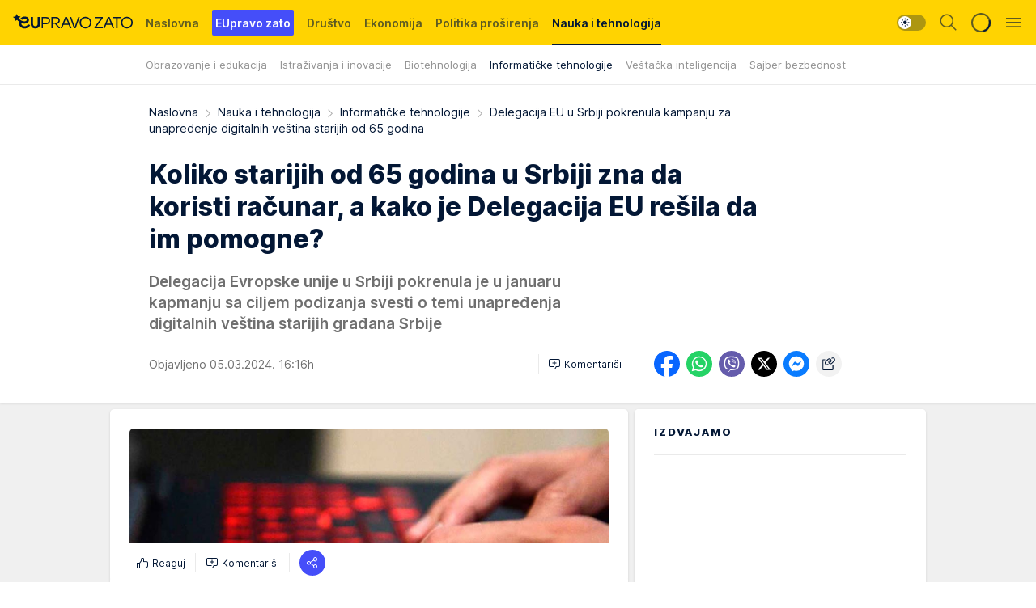

--- FILE ---
content_type: text/html; charset=utf-8
request_url: https://eupravozato.mondo.rs/nauka-i-tehnologija/informaticke-tehnologije/a53/Delegacija-EU-u-Srbiji-pokrenula-kampanju-za-unapredjenje-digitalnih-vestina-starijih-od-65-godina.html
body_size: 40425
content:
<!DOCTYPE html><html  lang="sr"><head><meta charset="utf-8"><meta name="viewport" content="width=device-width, initial-scale=1"><script type="importmap">{"imports":{"#entry":"/_nuxt/entry.DU8S3IHy.js"}}</script><script data-cfasync="false">(function(w,d,s,l,i){w[l]=w[l]||[];w[l].push({'gtm.start':
            new Date().getTime(),event:'gtm.js'});var f=d.getElementsByTagName(s)[0],
            j=d.createElement(s),dl=l!='dataLayer'?'&l='+l:'';j.async=true;j.src=
            'https://www.googletagmanager.com/gtm.js?id='+i+dl;f.parentNode.insertBefore(j,f);
            })(window,document,'script','dataLayer','GTM-KTJZ78Z');</script><script>'use strict';(function(b,t,q,h,c,e,f,r,u,a,v,w,m,k,n,p,l){l=(d,g)=>{m=new URLSearchParams(q.search);m.has(d)?g=m.get(d):b[h]&&b[h].hasOwnProperty(d)&&(g=b[h][d]);return isNaN(+g)?g:+g};l('pjnx',!1)||(b[h]=b[h]||{},b[c]=b[c]||{},b[c][e]=b[c][e]||[],k=d=>{a.b[d]=performance.now();a.b[f](d)},n=(d,g)=>{for(;0<d.length;)g[f](d.shift())},p=()=>{a.p=b[c][e][f];b[c][e][f]=a.s[f].bind(a.s)},a=b["__"+h]={t:l('pjfsto',3E3),m:l('pjfstom',2),s:[()=>{k("s");b[c].pubads().setTargeting('pjpel',a.b)}],f:d=>{a.p&&
                (k('f'+d),b[c][e][f]=a.p,a.p=!1,n(a.s,b[c][e]))},g:()=>{a.p&&p();k('g');a.r=setTimeout(()=>a.f('t'),a.t+a.b.g*a.m)}},b[c][e].shift&&(n(b[c][e],a.s),a.b=[],b[c][e][f](()=>a.g()),p(),k('v'+r)))})(window,document,location,'pubjelly','googletag','cmd','push',4);</script><script src="https://pubjelly.nxjmp.com/a/main/pubjelly.js?key=na" async onerror="__pubjelly.f('e')"></script><link rel="canonical" href="https://eupravozato.mondo.rs/nauka-i-tehnologija/informaticke-tehnologije/a53/Delegacija-EU-u-Srbiji-pokrenula-kampanju-za-unapredjenje-digitalnih-vestina-starijih-od-65-godina.html"><script>var googletag = googletag || {}; googletag.cmd = googletag.cmd || [];</script><script src="https://securepubads.g.doubleclick.net/tag/js/gpt.js" async></script><title>Delegacija EU u Srbiji pokrenula kampanju za unapređenje digitalnih veština starijih od 65 godina | EUpravo zato</title><script async data-cfasync="false">window.googletag=window.googletag||{},window.googletag.cmd=window.googletag.cmd||[];var packs=window.localStorage.getItem("df_packs"),packsParsed=packs&&JSON.parse(packs)||[];try{var a=window.localStorage.getItem("df_packsx"),s=a&&JSON.parse(a)||[];s.length&&(packsParsed=packsParsed.concat(s),packsParsed=Array.from(new Set(packsParsed)));var r,e=window.localStorage.getItem("df_packsy"),t=(e&&JSON.parse(e)||[]).map(function(a){return a.id});t.length&&(packsParsed=packsParsed.concat(t),packsParsed=Array.from(new Set(packsParsed)))}catch(d){}var standardPacks=window.localStorage.getItem("df_sp"),standardPacksParsed=standardPacks&&JSON.parse(standardPacks)||[];try{var g=window.localStorage.getItem("df_spx"),c=g&&JSON.parse(g)||[];c.length&&(standardPacksParsed=standardPacksParsed.concat(c),standardPacksParsed=Array.from(new Set(standardPacksParsed)));var o,n=window.localStorage.getItem("df_spy"),p=(n&&JSON.parse(n)||[]).map(function(a){return a.id});p.length&&(standardPacksParsed=standardPacksParsed.concat(p),standardPacksParsed=Array.from(new Set(standardPacksParsed)))}catch(P){}var platforms=window.localStorage.getItem("df_pl"),platformsParsed=platforms&&(JSON.parse(platforms)||[]);if(platformsParsed&&platformsParsed.length)for(var i=0;i<platformsParsed.length;i++)1===platformsParsed[i]&&packsParsed?window.googletag.cmd.push(function(){window.googletag.pubads().setTargeting("defractal",packsParsed)}):2===platformsParsed[i]&&packsParsed&&packsParsed.length?(window.midasWidgetTargeting=window.midasWidgetTargeting||{},window.midasWidgetTargeting.targetings=window.midasWidgetTargeting.targetings||[],window.midasWidgetTargeting.targetings.push({defractal:packsParsed})):3===platformsParsed[i]&&standardPacksParsed&&standardPacksParsed.length&&window.googletag.cmd.push(function(){window.googletag.pubads().setTargeting("defractal_sp",standardPacksParsed)});</script><script src="https://cdn.mediaoutcast.com/player/1.15.0/js/mov-init.min.js" async></script><script src="https://cdn.krakenoptimize.com/setup/get/35416556-4594-4dd3-6ff3-08db7e024442" async body type="text/javascript" data-cfasync="false"></script><script src="https://cdn.defractal.com/scripts/defractal-4-00440059-1C3F-40A7-92F4-57E6B3A9D0F5.js" async></script><link rel="stylesheet" href="/_nuxt/entry.DvZifVgF.css" crossorigin><link rel="preload" as="font" href="https://staticeupravozato.mondo.rs/fonts/Inter.var.woff2" type="font/woff2" crossorigin><link rel="preload" as="font" href="https://staticeupravozato.mondo.rs/fonts/icomoon/icons.woff" type="font/woff" crossorigin><link rel="preload" as="image" href="https://staticeupravozato.mondo.rs/api/v3/images/592/1184/29?ts=2024-02-28T16:02:04"><link rel="modulepreload" as="script" crossorigin href="/_nuxt/entry.DU8S3IHy.js"><link rel="preload" as="fetch" fetchpriority="low" crossorigin="anonymous" href="/_nuxt/builds/meta/9ba5e951-a976-40df-8e28-8bd6503525f7.json"><script data-cfasync="false">window.gdprAppliesGlobally=true;(function(){function n(e){if(!window.frames[e]){if(document.body&&document.body.firstChild){var t=document.body;var r=document.createElement("iframe");r.style.display="none";r.name=e;r.title=e;t.insertBefore(r,t.firstChild)}else{setTimeout(function(){n(e)},5)}}}function e(r,a,o,s,c){function e(e,t,r,n){if(typeof r!=="function"){return}if(!window[a]){window[a]=[]}var i=false;if(c){i=c(e,n,r)}if(!i){window[a].push({command:e,version:t,callback:r,parameter:n})}}e.stub=true;e.stubVersion=2;function t(n){if(!window[r]||window[r].stub!==true){return}if(!n.data){return}var i=typeof n.data==="string";var e;try{e=i?JSON.parse(n.data):n.data}catch(t){return}if(e[o]){var a=e[o];window[r](a.command,a.version,function(e,t){var r={};r[s]={returnValue:e,success:t,callId:a.callId};n.source.postMessage(i?JSON.stringify(r):r,"*")},a.parameter)}}const smt=window[r];if(typeof smt!=="function"){window[r]=e;if(window.addEventListener){window.addEventListener("message",t,false)}else{window.attachEvent("onmessage",t)}}}e("__uspapi","__uspapiBuffer","__uspapiCall","__uspapiReturn");n("__uspapiLocator");e("__tcfapi","__tcfapiBuffer","__tcfapiCall","__tcfapiReturn");n("__tcfapiLocator");(function(e){var t=document.createElement("link");t.rel="preconnect";t.as="script";var r=document.createElement("link");r.rel="dns-prefetch";r.as="script";var n=document.createElement("link");n.rel="preload";n.as="script";var i=document.createElement("script");i.id="spcloader";i.type="text/javascript";i["async"]=true;i.charset="utf-8";var a="https://sdk.privacy-center.org/"+e+"/loader.js?target="+document.location.hostname;if(window.didomiConfig&&window.didomiConfig.user){var o=window.didomiConfig.user;var s=o.country;var c=o.region;if(s){a=a+"&country="+s;if(c){a=a+"&region="+c}}}t.href="https://sdk.privacy-center.org/";r.href="https://sdk.privacy-center.org/";n.href=a;i.src=a;var d=document.getElementsByTagName("script")[0];d.parentNode.insertBefore(t,d);d.parentNode.insertBefore(r,d);d.parentNode.insertBefore(n,d);d.parentNode.insertBefore(i,d)})("82d80c84-586b-4519-bdef-240ed8c7f096")})();</script><script data-cfasync="false">function scrollDistance(i,n=66){if(!i||"function"!=typeof i)return;let e,o,t,d;window.addEventListener("scroll",function(l){o||(o=window.pageYOffset),window.clearTimeout(e),e=setTimeout(function(){t=window.pageYOffset,i(d=t-o,o,t),o=null,t=null,d=null},n)},!1)}window.didomiOnReady=window.didomiOnReady||[],window.didomiOnReady.push(function(i){i.notice.isVisible()&&scrollDistance(function(n){parseInt(Math.abs(n),10)>198&&i.notice.isVisible()&&i.setUserAgreeToAll()});if(i.notice.isVisible() && window.innerWidth <= 768){document.body.classList.remove("didomi-popup-open","didomi-popup-open-ios")}if(i.notice.isVisible()){document.querySelector(".didomi-popup").addEventListener("click", e=>{console.log(e)})}});</script><script>window.pp_gemius_identifier = 'zI6abviFvvBxcaSBVw5WI4XxDfud1kMZFDGFWJceGAf.H7';
                function gemius_pending(i) { window[i] = window[i] || function () { var x = window[i + '_pdata'] = window[i + '_pdata'] || []; x[x.length] = arguments; }; };
                gemius_pending('gemius_hit'); gemius_pending('gemius_event'); gemius_pending('gemius_init'); gemius_pending('pp_gemius_hit'); gemius_pending('pp_gemius_event'); gemius_pending('pp_gemius_init');
                (function (d, t) {
                    try {
                        var gt = d.createElement(t), s = d.getElementsByTagName(t)[0], l = 'http' + ((location.protocol == 'https:') ? 's' : ''); gt.setAttribute('async', 'async');
                        gt.setAttribute('defer', 'defer'); gt.src = l + '://gars.hit.gemius.pl/xgemius.js'; s.parentNode.insertBefore(gt, s);
                    } catch (e) { }
                })(document, 'script');</script><meta name="title" content="Koliko starijih od 65 godina u Srbiji zna da koristi računar, a kako je Delegacija EU rešila da im pomogne?"><meta hid="description" name="description" content="Delegacija Evropske unije u Srbiji pokrenula je kampanju sa ciljem podizanja svesti o temi unapređenja digitalnih veština starijih građana Srbije"><meta hid="robots" property="robots" content="max-image-preview:large"><meta hid="og:type" property="og:type" content="website"><meta hid="og:title" property="og:title" content="Koliko starijih od 65 godina u Srbiji zna da koristi računar, a kako je Delegacija EU rešila da im pomogne?"><meta hid="og:description" property="og:description" content="Delegacija Evropske unije u Srbiji pokrenula je u januaru kapmanju sa ciljem podizanja svesti o temi unapređenja digitalnih veština starijih građana Srbije"><meta hid="og:image" property="og:image" content="https://staticeupravozato.mondo.rs/Picture/29/jpeg/Tastatura.jpeg?ts=2024-02-28T16:02:04"><meta hid="og:url" property="og:url" content="https://eupravozato.mondo.rs/nauka-i-tehnologija/informaticke-tehnologije/a53/Delegacija-EU-u-Srbiji-pokrenula-kampanju-za-unapredjenje-digitalnih-vestina-starijih-od-65-godina.html"><meta hid="twitter:card" name="twitter:card" content="summary_large_image"><meta hid="twitter:title" name="twitter:title" content="Koliko starijih od 65 godina u Srbiji zna da koristi računar, a kako je Delegacija EU rešila da im pomogne?"><meta hid="twitter:description" name="twitter:description" content="EUpravo zato 2024"><meta hid="twitter:image" name="twitter:image" content="https://staticeupravozato.mondo.rs/Picture/29/jpeg/Tastatura.jpeg?ts=2024-02-28T16:02:04"><meta hid="twitter.url" name="twitter.url" content="https://eupravozato.mondo.rs/nauka-i-tehnologija/informaticke-tehnologije/a53/Delegacija-EU-u-Srbiji-pokrenula-kampanju-za-unapredjenje-digitalnih-vestina-starijih-od-65-godina.html"><link rel="icon" type="image/svg+xml" href="/favicons/eupravozato/icon.svg" sizes="any"><link rel="icon" type="image/png" href="/favicons/eupravozato/favicon-32x32.png" sizes="32x32"><link rel="icon" type="image/png" href="/favicons/eupravozato/favicon-128x128.png" sizes="128x128"><link rel="apple-touch-icon" type="image/png" href="/favicons/eupravozato/favicon-180x180.png" sizes="180x180"><link rel="icon" type="image/png" href="/favicons/eupravozato/favicon-192x192.png" sizes="192x192"><link rel="icon" type="image/png" href="/favicons/eupravozato/favicon-512x512.png" sizes="512x512"><link rel="alternate" hreflang="sr" href="https://eupravozato.mondo.rs/nauka-i-tehnologija/informaticke-tehnologije/a53/Delegacija-EU-u-Srbiji-pokrenula-kampanju-za-unapredjenje-digitalnih-vestina-starijih-od-65-godina.html"><script type="application/ld+json">{
  "@context": "https://schema.org",
  "@graph": [
    {
      "@type": "NewsMediaOrganization",
      "@id": "https://eupravozato.mondo.rs/#publisher",
      "name": "EUpravozato",
      "url": "https://eupravozato.mondo.rs/",
      "sameAs": [
        "https://www.instagram.com/eupravozato/",
        "https://www.facebook.com/share/Z8nweDnr23ZFsN1w/?mibextid=qi2Omg",
        "https://www.youtube.com/channel/UCN-4afaYQaPdQ_-4g-2M3Cw",
        "https://www.tiktok.com/@eupravozato?_t=8kaRFaaCUvV&_r=1"
      ],
      "logo": {
        "@type": "ImageObject",
        "@id": "https://eupravozato.mondo.rs/#/schema/image/eupravozato-logo",
        "url": "https://staticeupravozato.mondo.rs/api/v3/staticimages/logo-eupravozato-za-kurir@3x.png",
        "width": 201,
        "height": 40,
        "caption": "eupravozato Logo"
      },
      "image": {
        "@id": "https://eupravozato.mondo.rs/#/schema/image/eupravozato-logo"
      }
    },
    {
      "@type": "WebSite",
      "@id": "https://eupravozato.mondo.rs/#/schema/website/eupravozato",
      "url": "https://eupravozato.mondo.rs",
      "name": "eupravozato.rs",
      "publisher": {
        "@id": "https://eupravozato.mondo.rs/#publisher"
      },
      "potentialAction": {
        "@type": "SearchAction",
        "target": "https://eupravozato.mondo.rs/search/1/1?q={search_term_string}",
        "query-input": "required name=search_term_string"
      }
    },
    {
      "@type": "WebPage",
      "@id": "https://eupravozato.mondo.rs/nauka-i-tehnologija/informaticke-tehnologije/a53/Delegacija-EU-u-Srbiji-pokrenula-kampanju-za-unapredjenje-digitalnih-vestina-starijih-od-65-godina.html",
      "url": "https://eupravozato.mondo.rs/nauka-i-tehnologija/informaticke-tehnologije/a53/Delegacija-EU-u-Srbiji-pokrenula-kampanju-za-unapredjenje-digitalnih-vestina-starijih-od-65-godina.html",
      "inLanguage": "sr-Latn",
      "breadcrumb": {
        "@id": "https://eupravozato.mondo.rs/nauka-i-tehnologija/informaticke-tehnologije/a53/Delegacija-EU-u-Srbiji-pokrenula-kampanju-za-unapredjenje-digitalnih-vestina-starijih-od-65-godina.html#/schema/breadcrumb/a53"
      },
      "name": "Delegacija EU u Srbiji pokrenula kampanju za unapređenje digitalnih veština starijih od 65 godina | Nauka i tehnologija | Informatičke tehnologije",
      "isPartOf": {
        "@id": "https://eupravozato.mondo.rs/#/schema/website/eupravozato"
      },
      "datePublished": "2024-03-05T16:16:54+01:00",
      "dateModified": "2024-03-05T16:16:54+01:00",
      "description": "Delegacija Evropske unije u Srbiji pokrenula je kampanju sa ciljem podizanja svesti o temi unapređenja digitalnih veština starijih građana Srbije"
    },
    {
      "@type": [
        "Article",
        "NewsArticle"
      ],
      "@id": "https://eupravozato.mondo.rs/nauka-i-tehnologija/informaticke-tehnologije/a53/Delegacija-EU-u-Srbiji-pokrenula-kampanju-za-unapredjenje-digitalnih-vestina-starijih-od-65-godina.html#/schema/article/a53",
      "headline": "Koliko starijih od 65 godina u Srbiji zna da koristi računar, a kako je Delegacija EU rešila da im pomogne?",
      "description": "Delegacija Evropske unije u Srbiji pokrenula je kampanju sa ciljem podizanja svesti o temi unapređenja digitalnih veština starijih građana Srbije",
      "isPartOf": {
        "@id": "https://eupravozato.mondo.rs/nauka-i-tehnologija/informaticke-tehnologije/a53/Delegacija-EU-u-Srbiji-pokrenula-kampanju-za-unapredjenje-digitalnih-vestina-starijih-od-65-godina.html"
      },
      "mainEntityOfPage": {
        "@id": "https://eupravozato.mondo.rs/nauka-i-tehnologija/informaticke-tehnologije/a53/Delegacija-EU-u-Srbiji-pokrenula-kampanju-za-unapredjenje-digitalnih-vestina-starijih-od-65-godina.html"
      },
      "datePublished": "2024-03-05T16:16:54+01:00",
      "dateModified": "2024-03-05T16:16:54+01:00",
      "image": [
        {
          "@context": "http://schema.org",
          "@type": "ImageObject",
          "width": 1200,
          "height": 675,
          "description": "GetOriginalImageById (91).jpg",
          "url": "https://staticeupravozato.mondo.rs/Picture/29/jpeg/Tastatura.jpeg?ts=2024-02-28T16:02:04"
        },
        {
          "@context": "http://schema.org",
          "@type": "ImageObject",
          "width": 1200,
          "height": 1200,
          "description": "GetOriginalImageById (91).jpg",
          "url": "https://staticeupravozato.mondo.rs/MediumImage/29/jpeg/Tastatura.jpeg?ts=2024-02-28T16:02:04"
        },
        {
          "@context": "http://schema.org",
          "@type": "ImageObject",
          "width": 1200,
          "height": 900,
          "description": "GetOriginalImageById (91).jpg",
          "url": "https://staticeupravozato.mondo.rs/Thumbnail/29/jpeg/Tastatura.jpeg?ts=2024-02-28T16:02:04"
        }
      ],
      "keywords": [
        ""
      ],
      "publisher": {
        "@id": "https://eupravozato.mondo.rs/#publisher"
      },
      "isAccessibleForFree": "True"
    },
    {
      "@type": "BreadcrumbList",
      "@id": "https://eupravozato.mondo.rs/nauka-i-tehnologija/informaticke-tehnologije/a53/Delegacija-EU-u-Srbiji-pokrenula-kampanju-za-unapredjenje-digitalnih-vestina-starijih-od-65-godina.html#/schema/breadcrumb/a53",
      "itemListElement": [
        {
          "@type": "ListItem",
          "position": 1,
          "item": {
            "@type": "WebPage",
            "@id": "https://eupravozato.mondo.rs/nauka-i-tehnologija",
            "url": "https://eupravozato.mondo.rs/nauka-i-tehnologija",
            "name": "Nauka i tehnologija"
          }
        },
        {
          "@type": "ListItem",
          "position": 2,
          "item": {
            "@type": "WebPage",
            "@id": "https://eupravozato.mondo.rs/nauka-i-tehnologija/informaticke-tehnologije",
            "url": "https://eupravozato.mondo.rs/nauka-i-tehnologija/informaticke-tehnologije",
            "name": "Informatičke tehnologije"
          }
        },
        {
          "@type": "ListItem",
          "position": 3,
          "item": {
            "@id": "https://eupravozato.mondo.rs/nauka-i-tehnologija/informaticke-tehnologije/a53/Delegacija-EU-u-Srbiji-pokrenula-kampanju-za-unapredjenje-digitalnih-vestina-starijih-od-65-godina.html",
            "name": "Delegacija EU u Srbiji pokrenula kampanju za unapređenje digitalnih veština starijih od 65 godina | Nauka i tehnologija | Informatičke tehnologije"
          }
        }
      ]
    }
  ]
}</script><script type="module" src="/_nuxt/entry.DU8S3IHy.js" crossorigin></script></head><body><div id="__nuxt"><div><div class="main light eupravozato page-has-submenu" style=""><!----><header class="header has-submenu"><div class="container"><div class="header__content_wrap"><div class="header__content"><div class="header-logo"><a href="/" class="" title="EUpravo zato"><div class="header-logo__wrap"><svg class="logo-dimensions header-logo__image"><use xlink:href="/img/logo/eupravozato.svg?v=28112025#logo-light"></use></svg><span class="header-logo__span">EUpravo zato</span></div></a></div><nav class="header-navigation"><div class="header-navigation__wrap"><ul class="header-navigation__list"><!--[--><li class="js_item_1 header-navigation__list-item"><a href="/" class="has-no-background"><span style=""><!----><span>Naslovna</span></span></a><!----></li><li class="js_item_83 header-navigation__list-item"><a href="/eupravo-zato" class="is-custom is-custom-text"><span style="background-color:#454EF9;color:#FFFFFF;"><!----><span>EUpravo zato</span></span></a><!----></li><li class="js_item_2 header-navigation__list-item"><a href="/drustvo" class="has-no-background"><span style=""><!----><span>Društvo</span></span></a><!----></li><li class="js_item_5 header-navigation__list-item"><a href="/ekonomija" class="has-no-background"><span style=""><!----><span>Ekonomija</span></span></a><!----></li><li class="js_item_4 header-navigation__list-item"><a href="/politika-prosirenja" class="has-no-background"><span style=""><!----><span>Politika proširenja</span></span></a><!----></li><li class="js_item_30 is-active header-navigation__list-item"><a href="/nauka-i-tehnologija" class="has-no-background"><span style=""><!----><span>Nauka i tehnologija</span></span></a><nav class="header__subnavigation isArticle"><div class="header-subnavigation__wrap"><ul class="header-subnavigation__list"><!--[--><li class="js_item_31 header-subnavigation__list-item"><a href="/nauka-i-tehnologija/obrazovanje-i-edukacija" class="has-no-background"><span style=""><!----><span>Obrazovanje i edukacija</span></span></a><!----></li><li class="js_item_32 header-subnavigation__list-item"><a href="/nauka-i-tehnologija/istrazivanja-i-inovacije" class="has-no-background"><span style=""><!----><span>Istraživanja i inovacije</span></span></a><!----></li><li class="js_item_33 header-subnavigation__list-item"><a href="/nauka-i-tehnologija/biotehnologija" class="has-no-background"><span style=""><!----><span>Biotehnologija</span></span></a><!----></li><li class="is-active js_item_34 header-subnavigation__list-item"><a href="/nauka-i-tehnologija/informaticke-tehnologije" class="has-no-background"><span style=""><!----><span>Informatičke tehnologije</span></span></a><!----></li><li class="js_item_35 header-subnavigation__list-item"><a href="/nauka-i-tehnologija/vestacka-inteligencija" class="has-no-background"><span style=""><!----><span>Veštačka inteligencija</span></span></a><!----></li><li class="js_item_36 header-subnavigation__list-item"><a href="/nauka-i-tehnologija/sajber-bezbednost" class="has-no-background"><span style=""><!----><span>Sajber bezbednost</span></span></a><!----></li><!--]--></ul><span class="is-hidden header-navigation__list-item is-view-more"><span class="">Još</span> <i class="icon-overflow-menu--vertical view-more-icon" aria-hidden="true"></i><ul class="is-hidden header-subnavigation__children"><!--[--><!--]--></ul></span></div></nav></li><li class="js_item_37 header-navigation__list-item"><a href="/energetika-i-zivotna-sredina" class="has-no-background"><span style=""><!----><span>Energetika i životna sredina</span></span></a><!----></li><li class="js_item_103 header-navigation__list-item"><a href="/drustvo/mladi" class="has-no-background"><span style=""><!----><span>Mladi</span></span></a><!----></li><li class="js_item_45 header-navigation__list-item"><a href="/dogadjaji" class="has-no-background"><span style=""><!----><span>Događaji</span></span></a><!----></li><li class="js_item_105 header-navigation__list-item"><a href="/news" class="has-no-background"><span style=""><!----><span>News</span></span></a><!----></li><li class="js_item_108 header-navigation__list-item"><a class="is-custom" href="https://wmgfondacija.com/" target="_blank" rel="noopener"><span style="background-color:#5101fe;color:#FFFFFF;"><!----><span>WMG fondacija</span></span></a><!----></li><!--]--></ul></div><span class="is-hidden header-navigation__list-item is-view-more">Još <i class="icon-overflow-menu--vertical view-more-icon" aria-hidden="true"></i><ul class="is-hidden header-subnavigation__children"><!--[--><!--]--></ul></span><!--[--><!--]--></nav><div class="header-extra"><div class="theme-toggle theme-toggle--light"><div class="icon-wrap icon-wrap_light"><i class="icon icon-light--filled" aria-hidden="true"></i></div><div class="icon-wrap icon-wrap_asleep"><i class="icon icon-asleep--filled" aria-hidden="true"></i></div></div><div class="header-extra__icon"><i class="icon-search" aria-hidden="true"></i><div class="header-search"><div class="header-search-wrap"><form><input type="text" class="input" placeholder=" Pretraži EUpravo zato"><!----></form><div class="header-search__close"><i aria-hidden="true" class="icon icon-close"></i></div></div></div></div><div class="header-extra__icon" style="display:none;"><i class="icon-headphones-custom" aria-hidden="true"></i></div><!--[--><div class="header-extra__icon isSpinner"><div class="spinner" data-v-eba6742f></div></div><!--]--><div class="header-extra__icon" style="display:none;"><i class="icon-notification" aria-hidden="true"></i></div><div class="header-extra__icon header-extra__menu"><i class="icon-menu" aria-hidden="true"></i></div><div class="navigation-drawer" style="right:-100%;"><div class="navigation-drawer__header"><div class="navigation-drawer__logo"><svg class="navigation-drawer__logo_image"><use xlink:href="/img/logo/eupravozato.svg?v=28112025#logo-drawer-light"></use></svg></div><div class="navigation-drawer__close"><i class="icon-close" aria-hidden="true"></i></div></div><div class="navigation-drawer__tabs"><span class="is-active">Kategorije</span><span class="">Ostalo</span></div><!----><div class="navigation-drawer__footer"><ul class="social-menu__list"><!--[--><li class="social-menu__list-item"><a href="https://www.instagram.com/eupravozato/" target="_blank" rel="noopener" aria-label="Instagram"><i class="icon-logo--instagram social-menu__list-icon" aria-hidden="true"></i></a></li><li class="social-menu__list-item"><a href="https://www.facebook.com/share/Z8nweDnr23ZFsN1w/?mibextid=qi2Omg" target="_blank" rel="noopener" aria-label="Facebook"><i class="icon-logo--facebook social-menu__list-icon" aria-hidden="true"></i></a></li><li class="social-menu__list-item"><a href="https://www.linkedin.com/company/euractivsrbija/" target="_blank" rel="noopener" aria-label="LinkedIn"><i class="icon-logo--linkedin social-menu__list-icon" aria-hidden="true"></i></a></li><li class="social-menu__list-item"><a href="https://www.youtube.com/channel/UCN-4afaYQaPdQ_-4g-2M3Cw" target="_blank" rel="noopener" aria-label="YouTube"><i class="icon-logo--youtube social-menu__list-icon" aria-hidden="true"></i></a></li><li class="social-menu__list-item"><a href="https://www.tiktok.com/@eupravozato?_t=8kaRFaaCUvV&amp;_r=1" target="_blank" rel="noopener" aria-label="TikTok"><i class="icon-logo--tiktok social-menu__list-icon" aria-hidden="true"></i></a></li><!--]--></ul></div></div></div></div></div></div></header><!--[--><!--]--><div class="generic-page" data-v-b527da3b><div class="main-container" data-v-b527da3b data-v-fdf9347c><!--[--><!----><!--[--><div class="article-header" data-v-fdf9347c data-v-86095f06><div class="article-header-wrap" data-v-86095f06><div class="article-header-container" data-v-86095f06><div class="breadcrumbs-wrap" data-v-86095f06 data-v-77f0710d><div class="breadcrumbs" data-v-77f0710d><a href="/" class="breadcrumbs-link" data-v-77f0710d>Naslovna</a><!--[--><div class="breadcrumbs-icon-container" data-v-77f0710d><i class="icon-chevron--right" aria-hidden="true" data-v-77f0710d></i><a href="/nauka-i-tehnologija" class="breadcrumbs-link" data-v-77f0710d>Nauka i tehnologija</a></div><div class="breadcrumbs-icon-container" data-v-77f0710d><i class="icon-chevron--right" aria-hidden="true" data-v-77f0710d></i><a href="/nauka-i-tehnologija/informaticke-tehnologije" class="breadcrumbs-link" data-v-77f0710d>Informatičke tehnologije</a></div><div class="breadcrumbs-icon-container" data-v-77f0710d><i class="icon-chevron--right" aria-hidden="true" data-v-77f0710d></i><span class="breadcrumbs-title" data-v-77f0710d>Delegacija EU u Srbiji pokrenula kampanju za unapređenje digitalnih veština starijih od 65 godina</span></div><!--]--></div></div><div class="article-header-labels" data-v-86095f06 data-v-4f4997d9><!----><!----><!----><!----><!----></div><h1 class="article-header-title" data-v-86095f06>Koliko starijih od 65 godina u Srbiji zna da koristi računar, a kako je Delegacija EU rešila da im pomogne?</h1><strong class="article-header-lead" data-v-86095f06>Delegacija Evropske unije u Srbiji pokrenula je u januaru kapmanju sa ciljem podizanja svesti o temi unapređenja digitalnih veština starijih građana Srbije</strong><!----><!----><div class="article-header-author-share" data-v-86095f06><div class="article-header-author-comments" data-v-86095f06><div class="article-header-author-date" data-v-86095f06><!----><div class="article-header-date" datetime="2024-03-05T16:16:54" data-v-86095f06><time class="article-header-date-published" data-v-86095f06>Objavljeno 05.03.2024. 16:16h  </time><!----></div></div><div class="article-engagement-bar" data-v-86095f06 data-v-c0f3996a><div class="card-engagement-bar card-engagement-bar-wrap" data-v-c0f3996a><div class="card-engagement-bar__left"><!----><!----><!----><div role="button" class="btn"><!--[--><i class="icon-add-comment"></i><span class="text-add-comment">Komentariši</span><!--]--></div></div><!----></div></div></div><div class="article-exposed-share" data-v-86095f06 data-v-5d9026f4><div class="tooltip-box card-share-wrap" data-v-5d9026f4 data-v-2f96c82c><!--[--><!--[--><a role="button" class="tooltip-box__item facebook" data-v-2f96c82c><svg viewBox="0 0 32 32" class="icon facebook" data-v-2f96c82c><use xlink:href="/img/sprite-shares-02042025.svg#facebook-sign" data-v-2f96c82c></use></svg></a><!--]--><!--[--><a role="button" class="tooltip-box__item whatsapp" data-v-2f96c82c><svg viewBox="0 0 24 24" class="icon whatsapp" data-v-2f96c82c><use xlink:href="/img/sprite-shares-02042025.svg#whatsapp" data-v-2f96c82c></use></svg></a><!--]--><!--[--><a role="button" class="tooltip-box__item viber" data-v-2f96c82c><svg viewBox="0 0 24 24" class="icon viber" data-v-2f96c82c><use xlink:href="/img/sprite-shares-02042025.svg#viber" data-v-2f96c82c></use></svg></a><!--]--><!--[--><a role="button" class="tooltip-box__item twitter" data-v-2f96c82c><svg viewBox="0 0 24 24" class="icon twitter" data-v-2f96c82c><use xlink:href="/img/sprite-shares-02042025.svg#twitter" data-v-2f96c82c></use></svg></a><!--]--><!--[--><a role="button" class="tooltip-box__item messenger" data-v-2f96c82c><svg viewBox="0 0 24 24" class="icon messenger" data-v-2f96c82c><use xlink:href="/img/sprite-shares-02042025.svg#messenger" data-v-2f96c82c></use></svg></a><!--]--><!--]--><a role="button" class="tooltip-box__item copy-link" data-v-2f96c82c><svg viewBox="0 0 24 24" class="icon copy-link" data-v-2f96c82c><use xlink:href="/img/sprite-shares-02042025.svg#copy--link-adapted" data-v-2f96c82c></use></svg></a></div></div></div></div></div></div><div class="container" data-v-fdf9347c><!--[--><!--[--><div class="article-main" data-v-fdf9347c><div class="is-main article-content with-sidebar" data-v-1df6af20><div class="full-width" data-v-1df6af20><div class="sticky-scroll-container isSticky" data-v-1df6af20><!--[--><!--[--><div class="generic-component" data-v-1df6af20 data-v-a6cdc878><article class="" data-v-a6cdc878><div class="article-big-image" is-storytelling="false" data-v-896fd29b><figure class="big-image-container" data-v-896fd29b><div class="card-image-container big-image-container__image" style="aspect-ratio:1.3333333333333333;" data-v-896fd29b data-v-ecf0a92a><picture class="" data-v-ecf0a92a><!--[--><source media="(max-width: 1023px)" srcset="https://staticeupravozato.mondo.rs/api/v3/images/592/1184/29?ts=2024-02-28T16:02:04,
https://staticeupravozato.mondo.rs/api/v3/images/960/1920/29?ts=2024-02-28T16:02:04 1.5x" data-v-ecf0a92a><source media="(min-width: 1024px)" srcset="https://staticeupravozato.mondo.rs/api/v3/images/960/1920/29?ts=2024-02-28T16:02:04" data-v-ecf0a92a><!--]--><img src="https://staticeupravozato.mondo.rs/api/v3/images/592/1184/29?ts=2024-02-28T16:02:04" srcset="https://staticeupravozato.mondo.rs/api/v3/images/592/1184/29?ts=2024-02-28T16:02:04,
https://staticeupravozato.mondo.rs/api/v3/images/960/1920/29?ts=2024-02-28T16:02:04 1.5x" alt="GetOriginalImageById (91).jpg" class="" style="" data-v-ecf0a92a></picture></div><figcaption class="big-image-source" data-v-896fd29b><!----><span class="big-image-source-copy" data-v-896fd29b>Foto:&nbsp;MONDO/Stefan Stojanović</span></figcaption></figure></div><!----><div class="article-body"><!----><!----><!--[--><!--[--><div class="container" document-template="NewsArticle"></div><!----><!--]--><!--[--><div class="article-rte" document-template="NewsArticle"> <p>Cilj programa "<strong>Sve je lako kad znaš kako</strong>" je da stariji građani Srbije ovladaju osnovnim znanjima koja će im olakšati komunikaciju i korišćenje digitalnih usluga, komunikacija i ostalih digitalnih resursa.</p> </div><!----><!--]--><!--[--><div class="article-rte paragrafNumber_2" document-template="NewsArticle"> <p>U doba brzog tehnološkog napretka, stariji sugrađani se često suočavaju sa brojnim izazovima u procesu prilagođavanja novim tehnologijama, pa tako i teže uklapaju u društvene tokove, stoji u saopštenju EU info mreže.</p> </div><!----><!--]--><!--[--><div class="article-ad" document-template="NewsArticle"><!----><div class="midas-intext"><div id="midasWidget__11407"></div></div></div><!----><!--]--><!--[--><div class="article-rte paragrafNumber_3" document-template="NewsArticle"> <p>Prema podacima Republičkog zavoda za statistiku Srbije iz 2022. godine, 32,4% populacije starije od 65 godina koristilo je računar u poslednjih 12 meseci, a 44,5% koristilo je internet u prethodnih godinu dana, u poređenju sa 69,71% u EU.</p> </div><!----><!--]--><!--[--><div class="article-rte" document-template="NewsArticle"> <p>Kao posledica digitalnog jaza, ovaj deo populacije ostaje uskraćen da u potpunosti iskoristi dobrobiti digitalnih usluga, ali i mogućnosti komunikacije i integrisanosti sa porodicom i prijateljima.</p> </div><!----><!--]--><!--[--><div class="article-rte" document-template="NewsArticle"> <p>Upravo zato, kampanjom pod sloganom „Sve je lako kad znaš kako", Delegacija Evropske unije u Srbiji, apelovala je na javnost i mlađe generacije da pomognu starijim osobama da prevaziđu digitalne izazove, a istovremeno pozvala starije sugrađane da se prijave za besplatne obuke za digitalne veštine u Beogradu, Nišu i Novom Sadu, kao i nekoliko drugih gradova Srbije, koje će se sprovoditi od februara do juna 2024. godine.</p> </div><!----><!--]--><!--[--><div class="article-rte" document-template="NewsArticle"> <p>"U EU sledimo univerzalni princip da nikog ne ostavljamo za sobom i stoga nastojimo da radimo na uključivanju svih delova zajednica koji se suočavaju sa bilo kakvim izazovima. Stariji građani su često isključeni u svojim društvima, u nemogućnosti da drže korak sa tehnologijom koja se razvija te se moramo pobrinuti da ne zaostaju za njom. Naša je dužnost kao društva, ali i njihove dece, unuka i sugrađana, da im uzvratimo znanje i pažnju sa kojima su nas odgajali", rekao je šef Delegacije EU u Srbiji ambasador Emanuele Žiofre i dodao da Evropska komisija prati niz inicijativa u ovom pravcu, između ostalog i preko Agencije EU za osnovna prava.</p> </div><!----><!--]--><!--[--><div class="article-rte" document-template="NewsArticle"> <p>Sve informacije o terminima obuka dostupne su pozivom EU Info centra na broj 011 4045400 radnim danima od 10 do 16 časova.</p> </div><!----><!--]--><!--[--><div class="article-rte" document-template="NewsArticle"> <p>(M.A./EUpravo zato)</p> </div><!----><!--]--><!--]--><!----><!----></div><!----><!----></article></div><!--]--><!--[--><div class="generic-component" data-v-1df6af20 data-v-a6cdc878><div class="article-progression" data-v-a6cdc878 data-v-d6eb61a3><a href="/nauka-i-tehnologija/obrazovanje-i-edukacija/a203/audicija-za-omladinsku-predstavu-moja-zemlja.html" class="article-progression__link" data-v-d6eb61a3><span class="arrow is-left" data-v-d6eb61a3></span>Prethodna vest</a><a href="/nauka-i-tehnologija/obrazovanje-i-edukacija/a133/Erasmus-u-Srbiji-Kako-je-biti-preduzetnik-u-nekoj-od-evropskih-drzava.html" class="article-progression__link" data-v-d6eb61a3><span class="arrow is-right" data-v-d6eb61a3></span>Sledeća vest</a></div></div><!--]--><!--[--><div class="generic-component" data-v-1df6af20 data-v-a6cdc878><!----></div><!--]--><!--[--><div class="generic-component" data-v-1df6af20 data-v-a6cdc878><section class="article-communities" data-v-a6cdc878 data-v-5bc7a5a9><div class="article-communities-header" data-v-5bc7a5a9><span class="article-communities-title" data-v-5bc7a5a9>Budi deo EUpravo zato zajednice.</span></div><ul class="article-communities-list" data-v-5bc7a5a9><!--[--><li class="article-communities-list-item" data-v-5bc7a5a9><a href="https://www.instagram.com/eupravozato/" target="_blank" rel="noopener" aria-label="Instagram" class="instagram" data-v-5bc7a5a9><svg viewBox="0 0 24 24" class="icon" data-v-5bc7a5a9><use xlink:href="/img/sprite-shares-02042025.svg#instagram" data-v-5bc7a5a9></use></svg><span class="article-communities-list-item-name" data-v-5bc7a5a9>Instagram</span></a></li><li class="article-communities-list-item" data-v-5bc7a5a9><a href="https://www.facebook.com/share/Z8nweDnr23ZFsN1w/?mibextid=qi2Omg" target="_blank" rel="noopener" aria-label="Facebook" class="facebook" data-v-5bc7a5a9><svg viewBox="0 0 24 24" class="icon" data-v-5bc7a5a9><use xlink:href="/img/sprite-shares-02042025.svg#facebook-monochrome" data-v-5bc7a5a9></use></svg><span class="article-communities-list-item-name" data-v-5bc7a5a9>Facebook</span></a></li><li class="article-communities-list-item" data-v-5bc7a5a9><a href="https://www.tiktok.com/@eupravozato?_t=8kaRFaaCUvV&amp;_r=1" target="_blank" rel="noopener" aria-label="TikTok" class="tiktok" data-v-5bc7a5a9><svg viewBox="0 0 24 24" class="icon" data-v-5bc7a5a9><use xlink:href="/img/sprite-shares-02042025.svg#channel-tiktok-dark" data-v-5bc7a5a9></use></svg><span class="article-communities-list-item-name" data-v-5bc7a5a9>TikTok</span></a></li><!--]--></ul></section></div><!--]--><!--[--><div class="generic-component isSticky isBottom" data-v-1df6af20 data-v-a6cdc878><div class="article-engagement-bar" data-v-a6cdc878 data-v-c0f3996a><div class="card-engagement-bar card-engagement-bar-wrap" data-v-c0f3996a><div class="card-engagement-bar__left"><div role="button" class="btn"><i class="icon-thumbs-up"></i><!----><!----><!----><!--[-->Reaguj<!--]--></div><!----><div class="card-divider card-divider-wrap"></div><div role="button" class="btn"><!--[--><i class="icon-add-comment"></i><span class="text-add-comment">Komentariši</span><!--]--></div></div><div class="inArticle card-engagement-bar__right"><div class="card-divider card-divider-wrap"></div><span role="button" aria-label="share" class="btn--round"><i class="icon-share"></i></span><!----></div></div></div></div><!--]--><!--]--></div></div></div><aside class="article-sidebar" data-v-1d5f7d48><div class="scroll-reference-start isSticky" data-v-1d5f7d48><!--[--><div class="generic-component" data-v-1d5f7d48 data-v-a6cdc878><div class="b-plus-c-list" data-v-a6cdc878><div class="b-plus-c-feed"><div class="news-feed" data-v-8cf1da25><!--[--><div class="card-header card-header-wrap card-header-wrap" data-v-8cf1da25 data-v-57c342d2><!----><span class="card-header__title" data-v-57c342d2>Izdvajamo</span><!----></div><!--]--><div class="" data-v-8cf1da25><!--[--><!--[--><!----><div class="feed-list-item" data-v-8cf1da25><div class="card-divider card-divider-wrap card-divider" data-v-8cf1da25 data-v-49e31b96></div><div class="card card-wrap type-news-card-b" is-archive-date="false" data-v-8cf1da25 data-v-1d907dfe><a href="/drustvo/zdravlje/a14079/zasto-je-emanuel-makron-nosio-naocare-na-obracanju-u-davosu.html" class="card-link" rel="rel"><!--[--><!--[--><!--]--><!--[--><div class="card-labels-wrap" data-v-1d907dfe><div class="card-labels" data-v-1d907dfe data-v-6ed27fdc><!----><!----><!----><!----><!----><!----><!----><!----><div class="is-secondary card-label card-label-wrap" data-v-6ed27fdc data-v-d3a173a3><!----><!----><span class="label-text" data-v-d3a173a3>Zdravlje</span></div><div class="is-secondary-alt card-label card-label-wrap" data-v-6ed27fdc data-v-d3a173a3><!----><!----><span class="label-text" data-v-d3a173a3>Pre 3 h</span></div><!----></div></div><!--]--><div class="card-title"><!--[--><!--]--><!--[--><!----><h2 class="title isTitleLighter" data-v-1d907dfe>Neobičan imidž predsednika jedne od najmoćnijih članica EU: Na obraćanju u Davosu nosio sunčanice, evo zašto (VIDEO)</h2><!----><!----><!----><!--]--></div><!--[--><div class="card-multimedia__content" data-v-1d907dfe><div class="card-labels" data-v-1d907dfe data-v-6ed27fdc><!----><!----><!----><!----><!----><!----><!----><!----><!----><!----><!----></div><div class="card-multimedia card-multimedia-wrap" data-v-1d907dfe data-v-78850fa8><!--[--><!--[--><figure class="" data-v-78850fa8><div class="card-image-container" data-v-78850fa8 data-v-ecf0a92a><picture class="" data-v-ecf0a92a><!--[--><source media="(max-width: 1023px)" srcset="https://staticeupravozato.mondo.rs/api/v3/images/428/856/8770?ts=2025-06-16T12:39:18,
https://staticeupravozato.mondo.rs/api/v3/images/592/1184/8770?ts=2025-06-16T12:39:18 1.5x" data-v-ecf0a92a><source media="(min-width: 1024px)" srcset="https://staticeupravozato.mondo.rs/api/v3/images/324/648/8770?ts=2025-06-16T12:39:18" data-v-ecf0a92a><!--]--><img src="https://staticeupravozato.mondo.rs/api/v3/images/428/856/8770?ts=2025-06-16T12:39:18" srcset="https://staticeupravozato.mondo.rs/api/v3/images/428/856/8770?ts=2025-06-16T12:39:18,
https://staticeupravozato.mondo.rs/api/v3/images/592/1184/8770?ts=2025-06-16T12:39:18 1.5x" alt="Emanuel Makron" class="" loading="lazy" style="" data-v-ecf0a92a></picture></div><div class="multimedia-icon-wrapper" data-v-78850fa8><!----><!----></div><!----></figure><!--]--><!--]--></div></div><!--]--><!--[--><!--]--><!--[--><!--]--><div class="card-related-articles"><!--[--><!--]--></div><!--[--><!--]--><!--[--><!--]--><!--[--><div class="card-engagement-bar card-engagement-bar-wrap"><div class="card-engagement-bar__left"><div role="button" class="btn"><i class="icon-thumbs-up"></i><!----><!----><!----><!--[-->Reaguj<!--]--></div><!----><div class="card-divider card-divider-wrap"></div><div role="button" class="btn"><!--[--><i class="icon-add-comment"></i><span class="text-add-comment">Komentariši</span><!--]--></div></div><div class="card-engagement-bar__right"><div class="card-divider card-divider-wrap"></div><span role="button" aria-label="share" class="btn--round"><i class="icon-share"></i></span><!----></div></div><!--]--><!--]--></a><!--[--><!--]--><!----></div></div><!--[--><!----><!--]--><!--]--><!--[--><!----><div class="feed-list-item" data-v-8cf1da25><div class="card-divider card-divider-wrap card-divider" data-v-8cf1da25 data-v-49e31b96></div><div class="card card-wrap type-news-card-c" is-archive-date="false" data-v-8cf1da25 data-v-28e672be><a href="/ekonomija/fiskalna-politika/a14081/danski-penzioni-fond-povlaci-novac-iz-sad-ali-tvrde-da-to-nije-zbog-grenlanda.html" class="card-link" rel="rel"><!--[--><!--[--><!--]--><div class="card-content"><div class="card-text-content"><!--[--><div class="card-labels-wrap" data-v-28e672be><div class="card-labels" data-v-28e672be data-v-6ed27fdc><!----><!----><!----><!----><!----><!----><!----><!----><div class="is-secondary card-label card-label-wrap" data-v-6ed27fdc data-v-d3a173a3><!----><!----><span class="label-text" data-v-d3a173a3>Fiskalna politika</span></div><div class="is-secondary-alt card-label card-label-wrap" data-v-6ed27fdc data-v-d3a173a3><!----><!----><span class="label-text" data-v-d3a173a3>Pre 3 h</span></div><!----></div></div><!--]--><!--[--><div class="card-title" data-v-28e672be><!----><h2 class="title isTitleLighter" data-v-28e672be>Danski penzioni fond povlači novac iz SAD! Tvrde da je odluka finansijske prirode, a ne političke</h2></div><!--]--><!--[--><!--]--><!--[--><!--]--><!----></div><!--[--><div class="card-multimedia__content" data-v-28e672be><!----><div class="card-multimedia card-multimedia-wrap is-sidebar" is-small="true" data-v-28e672be data-v-78850fa8><!--[--><!--[--><figure class="" data-v-78850fa8><div class="card-image-container" data-v-78850fa8 data-v-ecf0a92a><picture class="" data-v-ecf0a92a><!--[--><source media="(max-width: 1023px)" srcset="https://staticeupravozato.mondo.rs/api/v3/images/212/424/13685?ts=2026-01-21T09:23:07" data-v-ecf0a92a><source media="(min-width: 1024px)" srcset="https://staticeupravozato.mondo.rs/api/v3/images/212/424/13685?ts=2026-01-21T09:23:07" data-v-ecf0a92a><!--]--><img src="https://staticeupravozato.mondo.rs/api/v3/images/212/424/13685?ts=2026-01-21T09:23:07" srcset="https://staticeupravozato.mondo.rs/api/v3/images/212/424/13685?ts=2026-01-21T09:23:07" alt="Dolari" class="" loading="lazy" style="" data-v-ecf0a92a></picture></div><div class="multimedia-icon-wrapper" data-v-78850fa8><!----><!----></div><!----></figure><!--]--><!--]--></div></div><!--]--></div><!--[--><div class="card-engagement-bar card-engagement-bar-wrap" data-v-28e672be><div class="card-engagement-bar__left"><div role="button" class="btn"><i class="icon-thumbs-up"></i><!----><!----><!----><!--[-->Reaguj<!--]--></div><!----><div class="card-divider card-divider-wrap"></div><div role="button" class="btn"><!--[--><i class="icon-add-comment"></i><span class="text-add-comment">Komentariši</span><!--]--></div></div><div class="card-engagement-bar__right"><div class="card-divider card-divider-wrap"></div><span role="button" aria-label="share" class="btn--round"><i class="icon-share"></i></span><!----></div></div><!--]--><!--]--></a><!--[--><!--]--><!----></div></div><!--[--><!----><!--]--><!--]--><!--[--><!----><div class="feed-list-item" data-v-8cf1da25><div class="card-divider card-divider-wrap card-divider" data-v-8cf1da25 data-v-49e31b96></div><div class="card card-wrap type-news-card-c" is-archive-date="false" data-v-8cf1da25 data-v-28e672be><a href="/ekonomija/industrija/a14082/prodaje-se-najstarija-manastirska-pivara-na-svetu.html" class="card-link" rel="rel"><!--[--><!--[--><!--]--><div class="card-content"><div class="card-text-content"><!--[--><div class="card-labels-wrap" data-v-28e672be><div class="card-labels" data-v-28e672be data-v-6ed27fdc><!----><!----><!----><!----><!----><!----><!----><!----><div class="is-secondary card-label card-label-wrap" data-v-6ed27fdc data-v-d3a173a3><!----><!----><span class="label-text" data-v-d3a173a3>Industrija</span></div><div class="is-secondary-alt card-label card-label-wrap" data-v-6ed27fdc data-v-d3a173a3><!----><!----><span class="label-text" data-v-d3a173a3>Pre 3 h</span></div><!----></div></div><!--]--><!--[--><div class="card-title" data-v-28e672be><!----><h2 class="title isTitleLighter" data-v-28e672be>Kraj jedne pivarske ere u Nemačkoj: Prodaje se najstarija manastirska pivara na svetu</h2></div><!--]--><!--[--><!--]--><!--[--><!--]--><!----></div><!--[--><div class="card-multimedia__content" data-v-28e672be><!----><div class="card-multimedia card-multimedia-wrap is-sidebar" is-small="true" data-v-28e672be data-v-78850fa8><!--[--><!--[--><figure class="" data-v-78850fa8><div class="card-image-container" data-v-78850fa8 data-v-ecf0a92a><picture class="" data-v-ecf0a92a><!--[--><source media="(max-width: 1023px)" srcset="https://staticeupravozato.mondo.rs/api/v3/images/212/424/8407?ts=2025-05-28T15:52:52" data-v-ecf0a92a><source media="(min-width: 1024px)" srcset="https://staticeupravozato.mondo.rs/api/v3/images/212/424/8407?ts=2025-05-28T15:52:52" data-v-ecf0a92a><!--]--><img src="https://staticeupravozato.mondo.rs/api/v3/images/212/424/8407?ts=2025-05-28T15:52:52" srcset="https://staticeupravozato.mondo.rs/api/v3/images/212/424/8407?ts=2025-05-28T15:52:52" alt="Pivo" class="" loading="lazy" style="" data-v-ecf0a92a></picture></div><div class="multimedia-icon-wrapper" data-v-78850fa8><!----><!----></div><!----></figure><!--]--><!--]--></div></div><!--]--></div><!--[--><div class="card-engagement-bar card-engagement-bar-wrap" data-v-28e672be><div class="card-engagement-bar__left"><div role="button" class="btn"><i class="icon-thumbs-up"></i><!----><!----><!----><!--[-->Reaguj<!--]--></div><!----><div class="card-divider card-divider-wrap"></div><div role="button" class="btn"><!--[--><i class="icon-add-comment"></i><span class="text-add-comment">Komentariši</span><!--]--></div></div><div class="card-engagement-bar__right"><div class="card-divider card-divider-wrap"></div><span role="button" aria-label="share" class="btn--round"><i class="icon-share"></i></span><!----></div></div><!--]--><!--]--></a><!--[--><!--]--><!----></div></div><!--[--><!----><!--]--><!--]--><!--[--><!----><div class="feed-list-item" data-v-8cf1da25><div class="card-divider card-divider-wrap card-divider" data-v-8cf1da25 data-v-49e31b96></div><div class="card card-wrap type-news-card-c" is-archive-date="false" data-v-8cf1da25 data-v-28e672be><a href="/drustvo/migracije/a14080/poljska-ukida-deo-vanrednih-mera-za-ukrajince.html" class="card-link" rel="rel"><!--[--><!--[--><!--]--><div class="card-content"><div class="card-text-content"><!--[--><div class="card-labels-wrap" data-v-28e672be><div class="card-labels" data-v-28e672be data-v-6ed27fdc><!----><!----><!----><!----><!----><!----><!----><!----><div class="is-secondary card-label card-label-wrap" data-v-6ed27fdc data-v-d3a173a3><!----><!----><span class="label-text" data-v-d3a173a3>Migracije</span></div><div class="is-secondary-alt card-label card-label-wrap" data-v-6ed27fdc data-v-d3a173a3><!----><!----><span class="label-text" data-v-d3a173a3>Pre 3 h</span></div><!----></div></div><!--]--><!--[--><div class="card-title" data-v-28e672be><!----><h2 class="title isTitleLighter" data-v-28e672be>Poljska ukida deo vanrednih mera za Ukrajince: &quot;Situacija je stabilnija“</h2></div><!--]--><!--[--><!--]--><!--[--><!--]--><!----></div><!--[--><div class="card-multimedia__content" data-v-28e672be><!----><div class="card-multimedia card-multimedia-wrap is-sidebar" is-small="true" data-v-28e672be data-v-78850fa8><!--[--><!--[--><figure class="" data-v-78850fa8><div class="card-image-container" data-v-78850fa8 data-v-ecf0a92a><picture class="" data-v-ecf0a92a><!--[--><source media="(max-width: 1023px)" srcset="https://staticeupravozato.mondo.rs/api/v3/images/212/424/9436?ts=2025-07-22T10:19:31" data-v-ecf0a92a><source media="(min-width: 1024px)" srcset="https://staticeupravozato.mondo.rs/api/v3/images/212/424/9436?ts=2025-07-22T10:19:31" data-v-ecf0a92a><!--]--><img src="https://staticeupravozato.mondo.rs/api/v3/images/212/424/9436?ts=2025-07-22T10:19:31" srcset="https://staticeupravozato.mondo.rs/api/v3/images/212/424/9436?ts=2025-07-22T10:19:31" alt="Poljska granica" class="" loading="lazy" style="" data-v-ecf0a92a></picture></div><div class="multimedia-icon-wrapper" data-v-78850fa8><!----><!----></div><!----></figure><!--]--><!--]--></div></div><!--]--></div><!--[--><div class="card-engagement-bar card-engagement-bar-wrap" data-v-28e672be><div class="card-engagement-bar__left"><div role="button" class="btn"><i class="icon-thumbs-up"></i><!----><!----><!----><!--[-->Reaguj<!--]--></div><!----><div class="card-divider card-divider-wrap"></div><div role="button" class="btn"><!--[--><i class="icon-add-comment"></i><span class="text-add-comment">Komentariši</span><!--]--></div></div><div class="card-engagement-bar__right"><div class="card-divider card-divider-wrap"></div><span role="button" aria-label="share" class="btn--round"><i class="icon-share"></i></span><!----></div></div><!--]--><!--]--></a><!--[--><!--]--><!----></div></div><!--[--><!----><!--]--><!--]--><!--[--><!----><div class="feed-list-item" data-v-8cf1da25><div class="card-divider card-divider-wrap card-divider" data-v-8cf1da25 data-v-49e31b96></div><div class="card card-wrap type-news-card-c" is-archive-date="false" data-v-8cf1da25 data-v-28e672be><a href="/ekonomija/trziste-rada/a14072/crna-gora-planira-da-zaposli-30-000-stranih-radnika.html" class="card-link" rel="rel"><!--[--><!--[--><!--]--><div class="card-content"><div class="card-text-content"><!--[--><div class="card-labels-wrap" data-v-28e672be><div class="card-labels" data-v-28e672be data-v-6ed27fdc><!----><!----><!----><!----><!----><!----><!----><!----><div class="is-secondary card-label card-label-wrap" data-v-6ed27fdc data-v-d3a173a3><!----><!----><span class="label-text" data-v-d3a173a3>Tržište rada</span></div><div class="is-secondary-alt card-label card-label-wrap" data-v-6ed27fdc data-v-d3a173a3><!----><!----><span class="label-text" data-v-d3a173a3>20.01.2026.</span></div><!----></div></div><!--]--><!--[--><div class="card-title" data-v-28e672be><!----><h2 class="title isTitleLighter" data-v-28e672be>Komšijama hitno trebaju radnici: Za jedan sektor Srbi su oduvek zainteresovani</h2></div><!--]--><!--[--><!--]--><!--[--><!--]--><!----></div><!--[--><div class="card-multimedia__content" data-v-28e672be><!----><div class="card-multimedia card-multimedia-wrap is-sidebar" is-small="true" data-v-28e672be data-v-78850fa8><!--[--><!--[--><figure class="" data-v-78850fa8><div class="card-image-container" data-v-78850fa8 data-v-ecf0a92a><picture class="" data-v-ecf0a92a><!--[--><source media="(max-width: 1023px)" srcset="https://staticeupravozato.mondo.rs/api/v3/images/212/424/13674?ts=2026-01-20T12:01:29" data-v-ecf0a92a><source media="(min-width: 1024px)" srcset="https://staticeupravozato.mondo.rs/api/v3/images/212/424/13674?ts=2026-01-20T12:01:29" data-v-ecf0a92a><!--]--><img src="https://staticeupravozato.mondo.rs/api/v3/images/212/424/13674?ts=2026-01-20T12:01:29" srcset="https://staticeupravozato.mondo.rs/api/v3/images/212/424/13674?ts=2026-01-20T12:01:29" alt="Kafić u Tivtu" class="" loading="lazy" style="" data-v-ecf0a92a></picture></div><div class="multimedia-icon-wrapper" data-v-78850fa8><!----><!----></div><!----></figure><!--]--><!--]--></div></div><!--]--></div><!--[--><div class="card-engagement-bar card-engagement-bar-wrap" data-v-28e672be><div class="card-engagement-bar__left"><div role="button" class="btn"><i class="icon-thumbs-up"></i><!----><!----><!----><!--[-->Reaguj<!--]--></div><!----><div class="card-divider card-divider-wrap"></div><div role="button" class="btn"><!--[--><i class="icon-add-comment"></i><span class="text-add-comment">Komentariši</span><!--]--></div></div><div class="card-engagement-bar__right"><div class="card-divider card-divider-wrap"></div><span role="button" aria-label="share" class="btn--round"><i class="icon-share"></i></span><!----></div></div><!--]--><!--]--></a><!--[--><!--]--><!----></div></div><!--[--><!----><!--]--><!--]--><!--[--><!----><div class="feed-list-item" data-v-8cf1da25><div class="card-divider card-divider-wrap card-divider" data-v-8cf1da25 data-v-49e31b96></div><div class="card card-wrap type-news-card-c" is-archive-date="false" data-v-8cf1da25 data-v-28e672be><a href="/energetika-i-zivotna-sredina/energetska-efikasnost/a14062/eu-pro-plus-vise-od-300-djaka-u-medvedji-danas-uci-u-boljim-uslovima-zahvaljujuci-eu.html" class="card-link" rel="rel"><!--[--><!--[--><!--]--><div class="card-content"><div class="card-text-content"><!--[--><div class="card-labels-wrap" data-v-28e672be><div class="card-labels" data-v-28e672be data-v-6ed27fdc><!----><!----><!----><!----><!----><!----><!----><!----><div class="is-secondary card-label card-label-wrap" data-v-6ed27fdc data-v-d3a173a3><!----><!----><span class="label-text" data-v-d3a173a3>Energetska efikasno&hellip;</span></div><div class="is-secondary-alt card-label card-label-wrap" data-v-6ed27fdc data-v-d3a173a3><!----><!----><span class="label-text" data-v-d3a173a3>20.01.2026.</span></div><!----></div></div><!--]--><!--[--><div class="card-title" data-v-28e672be><!----><h2 class="title isTitleLighter" data-v-28e672be>Od 1979. nije bilo značajnih ulaganja u ovu školu: Više od 300 đaka u Medveđi danas uči u znatno boljim uslovima</h2></div><!--]--><!--[--><!--]--><!--[--><!--]--><!----></div><!--[--><div class="card-multimedia__content" data-v-28e672be><!----><div class="card-multimedia card-multimedia-wrap is-sidebar" is-small="true" data-v-28e672be data-v-78850fa8><!--[--><!--[--><figure class="" data-v-78850fa8><div class="card-image-container" data-v-78850fa8 data-v-ecf0a92a><picture class="" data-v-ecf0a92a><!--[--><source media="(max-width: 1023px)" srcset="https://staticeupravozato.mondo.rs/api/v3/images/212/424/13670?ts=2026-01-20T10:55:41" data-v-ecf0a92a><source media="(min-width: 1024px)" srcset="https://staticeupravozato.mondo.rs/api/v3/images/212/424/13670?ts=2026-01-20T10:55:41" data-v-ecf0a92a><!--]--><img src="https://staticeupravozato.mondo.rs/api/v3/images/212/424/13670?ts=2026-01-20T10:55:41" srcset="https://staticeupravozato.mondo.rs/api/v3/images/212/424/13670?ts=2026-01-20T10:55:41" alt="Učionica" class="" loading="lazy" style="" data-v-ecf0a92a></picture></div><div class="multimedia-icon-wrapper" data-v-78850fa8><!----><!----></div><!----></figure><!--]--><!--]--></div></div><!--]--></div><!--[--><div class="card-engagement-bar card-engagement-bar-wrap" data-v-28e672be><div class="card-engagement-bar__left"><div role="button" class="btn"><i class="icon-thumbs-up"></i><!----><!----><!----><!--[-->Reaguj<!--]--></div><!----><div class="card-divider card-divider-wrap"></div><div role="button" class="btn"><!--[--><i class="icon-add-comment"></i><span class="text-add-comment">Komentariši</span><!--]--></div></div><div class="card-engagement-bar__right"><div class="card-divider card-divider-wrap"></div><span role="button" aria-label="share" class="btn--round"><i class="icon-share"></i></span><!----></div></div><!--]--><!--]--></a><!--[--><!--]--><!----></div></div><!--[--><!----><!--]--><!--]--><!--[--><!----><div class="feed-list-item" data-v-8cf1da25><div class="card-divider card-divider-wrap card-divider" data-v-8cf1da25 data-v-49e31b96></div><div class="card card-wrap type-news-card-c" is-archive-date="false" data-v-8cf1da25 data-v-28e672be><a href="/politika-prosirenja/javna-administracija/a14064/un-seli-400-zaposlenih-iz-njujorka-u-evropu.html" class="card-link" rel="rel"><!--[--><!--[--><!--]--><div class="card-content"><div class="card-text-content"><!--[--><div class="card-labels-wrap" data-v-28e672be><div class="card-labels" data-v-28e672be data-v-6ed27fdc><!----><!----><!----><!----><!----><!----><!----><!----><div class="is-secondary card-label card-label-wrap" data-v-6ed27fdc data-v-d3a173a3><!----><!----><span class="label-text" data-v-d3a173a3>Javna administracija</span></div><div class="is-secondary-alt card-label card-label-wrap" data-v-6ed27fdc data-v-d3a173a3><!----><!----><span class="label-text" data-v-d3a173a3>20.01.2026.</span></div><!----></div></div><!--]--><!--[--><div class="card-title" data-v-28e672be><!----><h2 class="title isTitleLighter" data-v-28e672be>UN seli 400 zaposlenih iz Njujorka u Evropu: Ove dve zemlje  postaju nova sedišta UNDP-a</h2></div><!--]--><!--[--><!--]--><!--[--><!--]--><!----></div><!--[--><div class="card-multimedia__content" data-v-28e672be><!----><div class="card-multimedia card-multimedia-wrap is-sidebar" is-small="true" data-v-28e672be data-v-78850fa8><!--[--><!--[--><figure class="" data-v-78850fa8><div class="card-image-container" data-v-78850fa8 data-v-ecf0a92a><picture class="" data-v-ecf0a92a><!--[--><source media="(max-width: 1023px)" srcset="https://staticeupravozato.mondo.rs/api/v3/images/212/424/13671?ts=2026-01-20T11:15:34" data-v-ecf0a92a><source media="(min-width: 1024px)" srcset="https://staticeupravozato.mondo.rs/api/v3/images/212/424/13671?ts=2026-01-20T11:15:34" data-v-ecf0a92a><!--]--><img src="https://staticeupravozato.mondo.rs/api/v3/images/212/424/13671?ts=2026-01-20T11:15:34" srcset="https://staticeupravozato.mondo.rs/api/v3/images/212/424/13671?ts=2026-01-20T11:15:34" alt="Zgrada UN-a" class="" loading="lazy" style="" data-v-ecf0a92a></picture></div><div class="multimedia-icon-wrapper" data-v-78850fa8><!----><!----></div><!----></figure><!--]--><!--]--></div></div><!--]--></div><!--[--><div class="card-engagement-bar card-engagement-bar-wrap" data-v-28e672be><div class="card-engagement-bar__left"><div role="button" class="btn"><i class="icon-thumbs-up"></i><!----><!----><!----><!--[-->Reaguj<!--]--></div><!----><div class="card-divider card-divider-wrap"></div><div role="button" class="btn"><!--[--><i class="icon-add-comment"></i><span class="text-add-comment">Komentariši</span><!--]--></div></div><div class="card-engagement-bar__right"><div class="card-divider card-divider-wrap"></div><span role="button" aria-label="share" class="btn--round"><i class="icon-share"></i></span><!----></div></div><!--]--><!--]--></a><!--[--><!--]--><!----></div></div><!--[--><!----><!--]--><!--]--><!--[--><!----><div class="feed-list-item" data-v-8cf1da25><div class="card-divider card-divider-wrap card-divider" data-v-8cf1da25 data-v-49e31b96></div><div class="card card-wrap type-news-card-c" is-archive-date="false" data-v-8cf1da25 data-v-28e672be><a href="/ekonomija/poljoprivreda/a14057/objavljena-rang-lista-zahteva-za-ipard-podsticaje-odobreno-53-projekta.html" class="card-link" rel="rel"><!--[--><!--[--><!--]--><div class="card-content"><div class="card-text-content"><!--[--><div class="card-labels-wrap" data-v-28e672be><div class="card-labels" data-v-28e672be data-v-6ed27fdc><!----><!----><!----><!----><!----><!----><!----><!----><div class="is-secondary card-label card-label-wrap" data-v-6ed27fdc data-v-d3a173a3><!----><!----><span class="label-text" data-v-d3a173a3>Poljoprivreda</span></div><div class="is-secondary-alt card-label card-label-wrap" data-v-6ed27fdc data-v-d3a173a3><!----><!----><span class="label-text" data-v-d3a173a3>20.01.2026.</span></div><!----></div></div><!--]--><!--[--><div class="card-title" data-v-28e672be><!----><h2 class="title isTitleLighter" data-v-28e672be>Poljoprivrednicima oko 14,5 miliona evra od EU: Objavljena rang lista zahteva za IPARD, odobrena 53 projekta</h2></div><!--]--><!--[--><!--]--><!--[--><!--]--><!----></div><!--[--><div class="card-multimedia__content" data-v-28e672be><!----><div class="card-multimedia card-multimedia-wrap is-sidebar" is-small="true" data-v-28e672be data-v-78850fa8><!--[--><!--[--><figure class="" data-v-78850fa8><div class="card-image-container" data-v-78850fa8 data-v-ecf0a92a><picture class="" data-v-ecf0a92a><!--[--><source media="(max-width: 1023px)" srcset="https://staticeupravozato.mondo.rs/api/v3/images/212/424/6017?ts=2025-01-20T16:47:21" data-v-ecf0a92a><source media="(min-width: 1024px)" srcset="https://staticeupravozato.mondo.rs/api/v3/images/212/424/6017?ts=2025-01-20T16:47:21" data-v-ecf0a92a><!--]--><img src="https://staticeupravozato.mondo.rs/api/v3/images/212/424/6017?ts=2025-01-20T16:47:21" srcset="https://staticeupravozato.mondo.rs/api/v3/images/212/424/6017?ts=2025-01-20T16:47:21" alt="Traktor" class="" loading="lazy" style="" data-v-ecf0a92a></picture></div><div class="multimedia-icon-wrapper" data-v-78850fa8><!----><!----></div><!----></figure><!--]--><!--]--></div></div><!--]--></div><!--[--><div class="card-engagement-bar card-engagement-bar-wrap" data-v-28e672be><div class="card-engagement-bar__left"><div role="button" class="btn"><i class="icon-thumbs-up"></i><!----><!----><!----><!--[-->Reaguj<!--]--></div><!----><div class="card-divider card-divider-wrap"></div><div role="button" class="btn"><!--[--><i class="icon-add-comment"></i><span class="text-add-comment">Komentariši</span><!--]--></div></div><div class="card-engagement-bar__right"><div class="card-divider card-divider-wrap"></div><span role="button" aria-label="share" class="btn--round"><i class="icon-share"></i></span><!----></div></div><!--]--><!--]--></a><!--[--><!--]--><!----></div></div><!--[--><!----><!--]--><!--]--><!--[--><!----><div class="feed-list-item" data-v-8cf1da25><div class="card-divider card-divider-wrap card-divider" data-v-8cf1da25 data-v-49e31b96></div><div class="card card-wrap type-news-card-c" is-archive-date="false" data-v-8cf1da25 data-v-28e672be><a href="/drustvo/kultura/a14061/senzacionalno-otkrice-u-italiji-pronadjena-izgubljena-bazilika-oca-arhitekture.html" class="card-link" rel="rel"><!--[--><!--[--><!--]--><div class="card-content"><div class="card-text-content"><!--[--><div class="card-labels-wrap" data-v-28e672be><div class="card-labels" data-v-28e672be data-v-6ed27fdc><!----><!----><!----><!----><!----><!----><!----><!----><div class="is-secondary card-label card-label-wrap" data-v-6ed27fdc data-v-d3a173a3><!----><!----><span class="label-text" data-v-d3a173a3>Kultura </span></div><div class="is-secondary-alt card-label card-label-wrap" data-v-6ed27fdc data-v-d3a173a3><!----><!----><span class="label-text" data-v-d3a173a3>20.01.2026.</span></div><!----></div></div><!--]--><!--[--><div class="card-title" data-v-28e672be><!----><h2 class="title isTitleLighter" data-v-28e672be>Senzacionalno otkriće u Italiji: Pronađena izgubljena bazilika &quot;oca arhitekture“</h2></div><!--]--><!--[--><!--]--><!--[--><!--]--><!----></div><!--[--><div class="card-multimedia__content" data-v-28e672be><!----><div class="card-multimedia card-multimedia-wrap is-sidebar" is-small="true" data-v-28e672be data-v-78850fa8><!--[--><!--[--><figure class="" data-v-78850fa8><div class="card-image-container" data-v-78850fa8 data-v-ecf0a92a><picture class="" data-v-ecf0a92a><!--[--><source media="(max-width: 1023px)" srcset="https://staticeupravozato.mondo.rs/api/v3/images/212/424/13668?ts=2026-01-20T10:38:06" data-v-ecf0a92a><source media="(min-width: 1024px)" srcset="https://staticeupravozato.mondo.rs/api/v3/images/212/424/13668?ts=2026-01-20T10:38:06" data-v-ecf0a92a><!--]--><img src="https://staticeupravozato.mondo.rs/api/v3/images/212/424/13668?ts=2026-01-20T10:38:06" srcset="https://staticeupravozato.mondo.rs/api/v3/images/212/424/13668?ts=2026-01-20T10:38:06" alt="Arheolog na zadatku" class="" loading="lazy" style="" data-v-ecf0a92a></picture></div><div class="multimedia-icon-wrapper" data-v-78850fa8><!----><!----></div><!----></figure><!--]--><!--]--></div></div><!--]--></div><!--[--><div class="card-engagement-bar card-engagement-bar-wrap" data-v-28e672be><div class="card-engagement-bar__left"><div role="button" class="btn"><i class="icon-thumbs-up"></i><!----><!----><!----><!--[-->Reaguj<!--]--></div><!----><div class="card-divider card-divider-wrap"></div><div role="button" class="btn"><!--[--><i class="icon-add-comment"></i><span class="text-add-comment">Komentariši</span><!--]--></div></div><div class="card-engagement-bar__right"><div class="card-divider card-divider-wrap"></div><span role="button" aria-label="share" class="btn--round"><i class="icon-share"></i></span><!----></div></div><!--]--><!--]--></a><!--[--><!--]--><!----></div></div><!--[--><!----><!--]--><!--]--><!--[--><!----><div class="feed-list-item" data-v-8cf1da25><div class="card-divider card-divider-wrap card-divider" data-v-8cf1da25 data-v-49e31b96></div><div class="card card-wrap type-news-card-c" is-archive-date="false" data-v-8cf1da25 data-v-28e672be><a href="/ekonomija/fiskalna-politika/a14053/ko-je-boris-vujcic-novi-potpredsednik-ecb.html" class="card-link" rel="rel"><!--[--><!--[--><!--]--><div class="card-content"><div class="card-text-content"><!--[--><div class="card-labels-wrap" data-v-28e672be><div class="card-labels" data-v-28e672be data-v-6ed27fdc><!----><!----><!----><!----><!----><!----><!----><!----><div class="is-secondary card-label card-label-wrap" data-v-6ed27fdc data-v-d3a173a3><!----><!----><span class="label-text" data-v-d3a173a3>Fiskalna politika</span></div><div class="is-secondary-alt card-label card-label-wrap" data-v-6ed27fdc data-v-d3a173a3><!----><!----><span class="label-text" data-v-d3a173a3>20.01.2026.</span></div><!----></div></div><!--]--><!--[--><div class="card-title" data-v-28e672be><!----><h2 class="title isTitleLighter" data-v-28e672be>Novi potpredsednik ECB stiže s naših prostora: Ko je Boris Vujčić, drugi čovek najjače finansijske institucije u EU?</h2></div><!--]--><!--[--><!--]--><!--[--><!--]--><!----></div><!--[--><div class="card-multimedia__content" data-v-28e672be><!----><div class="card-multimedia card-multimedia-wrap is-sidebar" is-small="true" data-v-28e672be data-v-78850fa8><!--[--><!--[--><figure class="" data-v-78850fa8><div class="card-image-container" data-v-78850fa8 data-v-ecf0a92a><picture class="" data-v-ecf0a92a><!--[--><source media="(max-width: 1023px)" srcset="https://staticeupravozato.mondo.rs/api/v3/images/212/424/13664?ts=2026-01-20T09:38:38" data-v-ecf0a92a><source media="(min-width: 1024px)" srcset="https://staticeupravozato.mondo.rs/api/v3/images/212/424/13664?ts=2026-01-20T09:38:38" data-v-ecf0a92a><!--]--><img src="https://staticeupravozato.mondo.rs/api/v3/images/212/424/13664?ts=2026-01-20T09:38:38" srcset="https://staticeupravozato.mondo.rs/api/v3/images/212/424/13664?ts=2026-01-20T09:38:38" alt="Boris Vujčić" class="" loading="lazy" style="" data-v-ecf0a92a></picture></div><div class="multimedia-icon-wrapper" data-v-78850fa8><!----><!----></div><!----></figure><!--]--><!--]--></div></div><!--]--></div><!--[--><div class="card-engagement-bar card-engagement-bar-wrap" data-v-28e672be><div class="card-engagement-bar__left"><div role="button" class="btn"><i class="icon-thumbs-up"></i><!----><!----><!----><!--[-->Reaguj<!--]--></div><!----><div class="card-divider card-divider-wrap"></div><div role="button" class="btn"><!--[--><i class="icon-add-comment"></i><span class="text-add-comment">Komentariši</span><!--]--></div></div><div class="card-engagement-bar__right"><div class="card-divider card-divider-wrap"></div><span role="button" aria-label="share" class="btn--round"><i class="icon-share"></i></span><!----></div></div><!--]--><!--]--></a><!--[--><!--]--><!----></div></div><!--[--><!----><!--]--><!--]--><!--]--></div><!--[--><!--]--><!--[--><!--]--><!--[--><!--]--></div></div></div></div><div class="generic-component" data-v-1d5f7d48 data-v-a6cdc878><div class="most-comments-acl" data-v-a6cdc878 data-v-10ad1c69><div class="most-comments-list-feed" data-v-10ad1c69><div class="news-feed" data-v-10ad1c69 data-v-8cf1da25><!--[--><div class="card-header card-header-wrap card-header-wrap" data-v-8cf1da25 data-v-57c342d2><!----><span class="card-header__title" data-v-57c342d2>Najkomentarisanije</span><!----></div><!--]--><div class="" data-v-8cf1da25><!--[--><!--[--><!----><div class="feed-list-item" data-v-8cf1da25><div class="card-divider card-divider-wrap card-divider" data-v-8cf1da25 data-v-49e31b96></div><div class="card card-wrap type-news-card-c-simple" show-authors="true" engage-comments-number="35" data-v-8cf1da25 data-v-d3260d91><a href="/ekonomija/trziste-rada/a2369/Pekari-veoma-trazeni-u-Srbiji-plata-i-200.000-dinara-ali-nema-ko-da-radi.html" class="card-link" rel="rel"><!--[--><!--[--><!--]--><div class="card-content"><div class="card-text-content"><!--[--><!--]--><!--[--><div class="card-title hasAltTime hasNumeration" data-v-d3260d91><div class="card-numeration" data-v-d3260d91>1</div><h2 class="title isTitleLighter" data-v-d3260d91>Nude platu i od 200.000 dinara, ali se niko ne javlja: Gazda Paja šokiran iako nudi slobodne vikende i besplatan obrok</h2></div><!----><!--]--><!--[--><!--]--><!--[--><!--]--><!----></div><!--[--><!--]--></div><!--[--><div class="card-engagement-bar card-engagement-bar-wrap" data-v-d3260d91><div class="card-engagement-bar__left"><!----><!----><!----><div role="button" class="btn"><!--[--><i class="icon-chat"></i><span class="comment-counter">19</span><!--]--></div></div><!----></div><!--]--><!--]--></a><!--[--><!--]--><!----></div></div><!--[--><!----><!--]--><!--]--><!--[--><!----><div class="feed-list-item" data-v-8cf1da25><div class="card-divider card-divider-wrap card-divider" data-v-8cf1da25 data-v-49e31b96></div><div class="card card-wrap type-news-card-c-simple" show-authors="true" engage-comments-number="34" data-v-8cf1da25 data-v-d3260d91><a href="/ekonomija/trgovina/a1710/Najbolji-polovni-automobili-do-3.000-evra.html" class="card-link" rel="rel"><!--[--><!--[--><!--]--><div class="card-content"><div class="card-text-content"><!--[--><!--]--><!--[--><div class="card-title hasAltTime hasNumeration" data-v-d3260d91><div class="card-numeration" data-v-d3260d91>2</div><h2 class="title isTitleLighter" data-v-d3260d91>Top 5 pouzdanih automobila do 3.000 evra: Delovi se lako nalaze, stručnjaci i taksisti ih preporučuju</h2></div><!----><!--]--><!--[--><!--]--><!--[--><!--]--><!----></div><!--[--><!--]--></div><!--[--><div class="card-engagement-bar card-engagement-bar-wrap" data-v-d3260d91><div class="card-engagement-bar__left"><!----><!----><!----><div role="button" class="btn"><!--[--><i class="icon-chat"></i><span class="comment-counter">12</span><!--]--></div></div><!----></div><!--]--><!--]--></a><!--[--><!--]--><!----></div></div><!--[--><!----><!--]--><!--]--><!--[--><!----><div class="feed-list-item" data-v-8cf1da25><div class="card-divider card-divider-wrap card-divider" data-v-8cf1da25 data-v-49e31b96></div><div class="card card-wrap type-news-card-c-simple" show-authors="true" engage-comments-number="33" data-v-8cf1da25 data-v-d3260d91><a href="/energetika-i-zivotna-sredina/recikliranje-i-upravljanje-otpadom/a1435/Zasto-su-cepovi-pricvrsc-eni-za-flase.html" class="card-link" rel="rel"><!--[--><!--[--><!--]--><div class="card-content"><div class="card-text-content"><!--[--><!--]--><!--[--><div class="card-title hasAltTime hasNumeration" data-v-d3260d91><div class="card-numeration" data-v-d3260d91>3</div><h2 class="title isTitleLighter" data-v-d3260d91>Zašto su čepovi pričvršćeni za flašu? Direktiva EU koja je razbesnela Evropljane i te kako opravdana</h2></div><!----><!--]--><!--[--><!--]--><!--[--><!--]--><!----></div><!--[--><!--]--></div><!--[--><div class="card-engagement-bar card-engagement-bar-wrap" data-v-d3260d91><div class="card-engagement-bar__left"><!----><!----><!----><div role="button" class="btn"><!--[--><i class="icon-chat"></i><span class="comment-counter">12</span><!--]--></div></div><!----></div><!--]--><!--]--></a><!--[--><!--]--><!----></div></div><!--[--><!----><!--]--><!--]--><!--[--><!----><div class="feed-list-item" data-v-8cf1da25><div class="card-divider card-divider-wrap card-divider" data-v-8cf1da25 data-v-49e31b96></div><div class="card card-wrap type-news-card-c-simple" show-authors="true" engage-comments-number="32" data-v-8cf1da25 data-v-d3260d91><a href="/ekonomija/transport/a12715/uvodi-se-kazna-za-one-koji-se-sami-voze-u-automobilima-u-spaniji.html" class="card-link" rel="rel"><!--[--><!--[--><!--]--><div class="card-content"><div class="card-text-content"><!--[--><!--]--><!--[--><div class="card-title hasAltTime hasNumeration" data-v-d3260d91><div class="card-numeration" data-v-d3260d91>4</div><h2 class="title isTitleLighter" data-v-d3260d91>Uvodi se kazna za one koji se sami voze u automobilima: Novi radari prepoznaju broj putnika i automatski kažnjavaju</h2></div><!----><!--]--><!--[--><!--]--><!--[--><!--]--><!----></div><!--[--><!--]--></div><!--[--><div class="card-engagement-bar card-engagement-bar-wrap" data-v-d3260d91><div class="card-engagement-bar__left"><!----><!----><!----><div role="button" class="btn"><!--[--><i class="icon-chat"></i><span class="comment-counter">11</span><!--]--></div></div><!----></div><!--]--><!--]--></a><!--[--><!--]--><!----></div></div><!--[--><!----><!--]--><!--]--><!--[--><!----><div class="feed-list-item" data-v-8cf1da25><div class="card-divider card-divider-wrap card-divider" data-v-8cf1da25 data-v-49e31b96></div><div class="card card-wrap type-news-card-c-simple" show-authors="true" engage-comments-number="31" data-v-8cf1da25 data-v-d3260d91><a href="/ekonomija/turizam/a7412/island-je-najbolja-drzava-za-preseljenje-u-2025.html" class="card-link" rel="rel"><!--[--><!--[--><!--]--><div class="card-content"><div class="card-text-content"><!--[--><!--]--><!--[--><div class="card-title hasAltTime hasNumeration" data-v-d3260d91><div class="card-numeration" data-v-d3260d91>5</div><h2 class="title isTitleLighter" data-v-d3260d91>Imaju prosečnu platu od oko 4.500 EUR i savršenu prirodu! Ovo je najbolja država za preseljenje u 2025.</h2></div><!----><!--]--><!--[--><!--]--><!--[--><!--]--><!----></div><!--[--><!--]--></div><!--[--><div class="card-engagement-bar card-engagement-bar-wrap" data-v-d3260d91><div class="card-engagement-bar__left"><!----><!----><!----><div role="button" class="btn"><!--[--><i class="icon-chat"></i><span class="comment-counter">9</span><!--]--></div></div><!----></div><!--]--><!--]--></a><!--[--><!--]--><!----></div></div><!--[--><!----><!--]--><!--]--><!--]--></div><!--[--><!--]--><!--[--><!--]--><!--[--><!--]--></div></div></div></div><!--]--></div></aside></div><!--]--><!--[--><div class="async-block" data-v-fdf9347c data-v-ac3220c8><!--[--><!--]--></div><!--]--><!--[--><div class="article-below" data-v-fdf9347c><div class="is-main below-article-content" data-v-1df6af20><div class="full-width" data-v-1df6af20><div class="sticky-scroll-container isSticky" data-v-1df6af20><!--[--><!--]--></div></div></div><div class="article-sidebar" data-v-1d5f7d48><div class="scroll-reference-start isSticky" data-v-1d5f7d48><!--[--><!--]--></div></div></div><!--]--><!--[--><div class="html-text-element" data-v-fdf9347c><div><script>if (!window.modalInterval) {    window.modalInterval = setInterval(() => {        const els = document.querySelectorAll("[href='#openGigyaModal']");        if (els.length) {            [...els].forEach(el => {                if (!el.dataset['scriptCreated']) {                    el.addEventListener('click', e => {                        e.preventDefault();                        document.querySelector('.header-extra__icon .icon-user--avatar').parentNode.click();                    });                    el.dataset['scriptCreated'] = 'created';                }            });        }    }, 1000);}</script></div></div><!--]--><!--]--></div><!--]--><!--]--></div></div><!----><footer class="footer" data-v-4fb47662><div class="container" data-v-4fb47662><div class="footer-logo__wrap" data-v-4fb47662><svg viewBox="0 0 148 22" class="footer-logo__image" data-v-4fb47662><use xlink:href="/img/logo/eupravozato.svg?v=28112025#logo-drawer-light" data-v-4fb47662></use></svg><span class="header-logo__span" data-v-4fb47662>EUpravo zato</span></div><nav class="footer-navigation__wrap" data-v-4fb47662 data-v-5464f09b><ul class="footer-navigation__list" data-v-5464f09b><!--[--><li class="footer-navigation__list-item is-category" data-v-5464f09b><a href="/" class="has-no-background footer-custom" theme="light" data-v-5464f09b><span style=""><!----><span>Naslovna</span></span></a><span class="bottom-line light category-surface-color-default" data-v-5464f09b></span></li><li class="footer-navigation__list-item is-category" data-v-5464f09b><a href="/drustvo" class="has-no-background footer-custom" theme="light" data-v-5464f09b><span style=""><!----><span>Društvo</span></span></a><span class="bottom-line light category-surface-color-default" data-v-5464f09b></span></li><li class="footer-navigation__list-item is-category" data-v-5464f09b><a href="/ekonomija" class="has-no-background footer-custom" theme="light" data-v-5464f09b><span style=""><!----><span>Ekonomija</span></span></a><span class="bottom-line light category-surface-color-default" data-v-5464f09b></span></li><li class="footer-navigation__list-item is-category" data-v-5464f09b><a href="/politika-prosirenja" class="has-no-background footer-custom" theme="light" data-v-5464f09b><span style=""><!----><span>Politika proširenja</span></span></a><span class="bottom-line light category-surface-color-default" data-v-5464f09b></span></li><li class="is-active footer-navigation__list-item is-category" data-v-5464f09b><a href="/nauka-i-tehnologija" class="has-no-background footer-custom" theme="light" data-v-5464f09b><span style=""><!----><span>Nauka i tehnologija</span></span></a><span class="bottom-line light category-surface-color-default" data-v-5464f09b></span></li><li class="footer-navigation__list-item is-category" data-v-5464f09b><a href="/energetika-i-zivotna-sredina" class="has-no-background footer-custom" theme="light" data-v-5464f09b><span style=""><!----><span>Energetika i životna sredina</span></span></a><span class="bottom-line light category-surface-color-default" data-v-5464f09b></span></li><li class="footer-navigation__list-item is-category" data-v-5464f09b><a href="/drustvo/mladi" class="has-no-background footer-custom" theme="light" data-v-5464f09b><span style=""><!----><span>Mladi</span></span></a><span class="bottom-line light category-surface-color-default" data-v-5464f09b></span></li><li class="footer-navigation__list-item is-category" data-v-5464f09b><a href="/dogadjaji" class="has-no-background footer-custom" theme="light" data-v-5464f09b><span style=""><!----><span>Događaji</span></span></a><span class="bottom-line light category-surface-color-default" data-v-5464f09b></span></li><li class="footer-navigation__list-item is-category" data-v-5464f09b><a href="/news" class="has-no-background footer-custom" theme="light" data-v-5464f09b><span style=""><!----><span>News</span></span></a><span class="bottom-line light category-surface-color-default" data-v-5464f09b></span></li><!--]--></ul></nav><div class="footer-divider" data-v-4fb47662></div><div data-v-4fb47662><ul class="footer-magazines-list__list" data-v-4fb47662 data-v-af12385a><!--[--><li class="footer-magazines-list__list-item" data-v-af12385a><a href="https://mondo.rs/" target="_blank" rel="noopener" aria-label="Mondo" data-v-af12385a><svg viewBox="0 0 68.1 24" class="footer-magazines-list__svg" data-v-af12385a><use xlink:href="/img/footer-logo-sprite-complete-responsive.svg#logo-mondo" data-v-af12385a></use></svg></a></li><li class="footer-magazines-list__list-item" data-v-af12385a><a href="https://www.kurir.rs/" target="_blank" rel="noopener" aria-label="Kurir" data-v-af12385a><svg viewBox="0 0 46 24" class="footer-magazines-list__svg" data-v-af12385a><use xlink:href="/img/footer-logo-sprite-complete-responsive.svg#logo-kurir" data-v-af12385a></use></svg></a></li><li class="footer-magazines-list__list-item" data-v-af12385a><a href="https://www.espreso.co.rs/" target="_blank" rel="noopener" aria-label="Espreso" data-v-af12385a><svg viewBox="0 0 49.1 24" class="footer-magazines-list__svg" data-v-af12385a><use xlink:href="/img/footer-logo-sprite-complete-responsive.svg#logo-espreso" data-v-af12385a></use></svg></a></li><li class="footer-magazines-list__list-item" data-v-af12385a><a href="https://elle.rs/" target="_blank" rel="noopener" aria-label="Elle" data-v-af12385a><svg viewBox="0 0 42.3 24" class="footer-magazines-list__svg" data-v-af12385a><use xlink:href="/img/footer-logo-sprite-complete-responsive.svg#logo-elle" data-v-af12385a></use></svg></a></li><li class="footer-magazines-list__list-item" data-v-af12385a><a href="https://stil.kurir.rs/" target="_blank" rel="noopener" aria-label="Stil kurir" data-v-af12385a><svg viewBox="0 0 19.9 24" class="footer-magazines-list__svg" data-v-af12385a><use xlink:href="/img/footer-logo-sprite-complete-responsive.svg#logo-stil" data-v-af12385a></use></svg></a></li><li class="footer-magazines-list__list-item" data-v-af12385a><a href="https://glossy.espreso.co.rs/" target="_blank" rel="noopener" aria-label="Glossy" data-v-af12385a><svg viewBox="0 0 51.4 24" class="footer-magazines-list__svg" data-v-af12385a><use xlink:href="/img/footer-logo-sprite-complete-responsive.svg#logo-glossy" data-v-af12385a></use></svg></a></li><li class="footer-magazines-list__list-item" data-v-af12385a><a href="https://lepaisrecna.mondo.rs/" target="_blank" rel="noopener" aria-label="Lepa i srećna" data-v-af12385a><svg viewBox="0 0 50.1 24" class="footer-magazines-list__svg" data-v-af12385a><use xlink:href="/img/footer-logo-sprite-complete-responsive.svg#logo-lepaisrecna" data-v-af12385a></use></svg></a></li><li class="footer-magazines-list__list-item" data-v-af12385a><a href="https://smartlife.mondo.rs/" target="_blank" rel="noopener" aria-label="Smartlife" data-v-af12385a><svg viewBox="0 0 63.1 24" class="footer-magazines-list__svg" data-v-af12385a><use xlink:href="/img/footer-logo-sprite-complete-responsive.svg#logo-smartlife" data-v-af12385a></use></svg></a></li><li class="footer-magazines-list__list-item" data-v-af12385a><a href="https://sensa.mondo.rs/" target="_blank" rel="noopener" aria-label="Sensa" data-v-af12385a><svg viewBox="0 0 49.2 24" class="footer-magazines-list__svg" data-v-af12385a><use xlink:href="/img/footer-logo-sprite-complete-responsive.svg#logo-sensa" data-v-af12385a></use></svg></a></li><li class="footer-magazines-list__list-item" data-v-af12385a><a href="https://yumama.mondo.rs/" target="_blank" rel="noopener" aria-label="Yumama" data-v-af12385a><svg viewBox="0 0 78.6 24" class="footer-magazines-list__svg" data-v-af12385a><use xlink:href="/img/footer-logo-sprite-complete-responsive.svg#logo-yumama" data-v-af12385a></use></svg></a></li><li class="footer-magazines-list__list-item" data-v-af12385a><a href="https://stvarukusa.mondo.rs/" target="_blank" rel="noopener" aria-label="Stvar Ukusa" data-v-af12385a><svg viewBox="0 0 67.1 24" class="footer-magazines-list__svg" data-v-af12385a><use xlink:href="/img/footer-logo-sprite-complete-responsive.svg#logo-stvarukusa" data-v-af12385a></use></svg></a></li><!--]--></ul><div class="footer-divider" data-v-4fb47662></div></div><div data-v-4fb47662><nav class="extra-menu__wrap" data-v-4fb47662 data-v-f1a650e6><ul class="extra-menu__list" data-v-f1a650e6><!--[--><li class="extra-menu__list-item" data-v-f1a650e6><a href="/Impresum" class="" data-v-f1a650e6>Impresum</a></li><li class="extra-menu__list-item" data-v-f1a650e6><a href="/Kontakt" class="" data-v-f1a650e6>Kontakt</a></li><li class="extra-menu__list-item" data-v-f1a650e6><a href="/Politika-o-kolacicima" class="" data-v-f1a650e6>Politika o kolačićima</a></li><li class="extra-menu__list-item" data-v-f1a650e6><a href="https://staticeupravozato.mondo.rs/Binary/20/Uslovi-koriscenja-WMG-fondacija-11.03.2024.pdf" target="_blank" data-v-f1a650e6>Pravila i uslovi korišćenja</a></li><li class="extra-menu__list-item" data-v-f1a650e6><a href="https://staticeupravozato.mondo.rs/Binary/19/Politika-privatnosti-WMG-fondacija-11.03.2024.pdf" target="_blank" data-v-f1a650e6>Politika privatnosti</a></li><li class="extra-menu__list-item" data-v-f1a650e6><a href="/1/1/Archive" class="" data-v-f1a650e6>Arhiva</a></li><!--]--></ul></nav><div class="footer-divider" data-v-4fb47662></div></div><div data-v-4fb47662><nav class="social-menu-footer__wrap" data-v-4fb47662 data-v-789022e0><ul class="social-menu-footer__list" data-v-789022e0><!--[--><li class="social-menu-footer__list-item" data-v-789022e0><a href="https://www.instagram.com/eupravozato/" target="_blank" rel="noopener" aria-label="Instagram" data-v-789022e0><svg viewBox="0 0 24 24" class="social-menu-footer__svg" data-v-789022e0><use xlink:href="/img/sprite-shares-02042025.svg#channel-instagram-light" data-v-789022e0></use></svg></a></li><li class="social-menu-footer__list-item" data-v-789022e0><a href="https://www.facebook.com/share/Z8nweDnr23ZFsN1w/?mibextid=qi2Omg" target="_blank" rel="noopener" aria-label="Facebook" data-v-789022e0><svg viewBox="0 0 24 24" class="social-menu-footer__svg" data-v-789022e0><use xlink:href="/img/sprite-shares-02042025.svg#channel-facebook-light" data-v-789022e0></use></svg></a></li><li class="social-menu-footer__list-item" data-v-789022e0><a href="https://www.linkedin.com/company/euractivsrbija/" target="_blank" rel="noopener" aria-label="LinkedIn" data-v-789022e0><svg viewBox="0 0 24 24" class="social-menu-footer__svg" data-v-789022e0><use xlink:href="/img/sprite-shares-02042025.svg#channel-linkedin-light" data-v-789022e0></use></svg></a></li><li class="social-menu-footer__list-item" data-v-789022e0><a href="https://www.youtube.com/channel/UCN-4afaYQaPdQ_-4g-2M3Cw" target="_blank" rel="noopener" aria-label="YouTube" data-v-789022e0><svg viewBox="0 0 24 24" class="social-menu-footer__svg" data-v-789022e0><use xlink:href="/img/sprite-shares-02042025.svg#channel-youtube-light" data-v-789022e0></use></svg></a></li><li class="social-menu-footer__list-item" data-v-789022e0><a href="https://www.tiktok.com/@eupravozato?_t=8kaRFaaCUvV&amp;_r=1" target="_blank" rel="noopener" aria-label="TikTok" data-v-789022e0><svg viewBox="0 0 24 24" class="social-menu-footer__svg" data-v-789022e0><use xlink:href="/img/sprite-shares-02042025.svg#channel-tiktok-light" data-v-789022e0></use></svg></a></li><!--]--></ul></nav><div class="footer-divider" data-v-4fb47662></div></div><div class="footer-copyright" data-v-4fb47662>© 2026. MONDO, Inc. Sva prava zadržana.</div><!----></div></footer></div></div></div><div id="teleports"></div><script type="application/json" data-nuxt-data="nuxt-app" data-ssr="true" id="__NUXT_DATA__">[["ShallowReactive",1],{"data":2,"state":1351,"once":1353,"_errors":1354,"serverRendered":500,"path":1356,"pinia":1357},["ShallowReactive",3],{"core":4,"my-content-/nauka-i-tehnologija/informaticke-tehnologije/a53/Delegacija-EU-u-Srbiji-pokrenula-kampanju-za-unapredjenje-digitalnih-vestina-starijih-od-65-godina.html":551},{"mainMenu":5,"mainFooterMenu":340,"socialMenu":359,"magazinesMenu":390,"extraMenu":468,"siteSettings":499,"latestNewsMenu":505},[6,28,35,90,153,212,255,304,309,328,333],{"MenuItemId":7,"MenuItemType":8,"Title":9,"Url":10,"Properties":11,"SubItems":15},1,"Category","Naslovna","/",{"SeoTitle":12,"SeoDescription":13,"DefaultDomain":14},"EUpravo zato: Sve o projektima i ulaganjima EU u razvoj Srbije","Inicijativa čiji je cilj da doprinese razumevanju, izgradnji poverenja i jačanju partnerstva između Srbije, Zapadnog Balkana i Evropske unije.","https://eupravozato.mondo.rs",[16,23],{"MenuItemId":17,"MenuItemType":8,"Title":18,"Url":19,"Properties":20},85,"Pregovarački klasteri","/pregovaracki-klasteri",{"menuHighlight":21,"menuText":22,"DefaultDomain":14},"#FFD301","#031735a3",{"MenuItemId":24,"MenuItemType":8,"Title":25,"Url":26,"Properties":27},84,"Uvidi i regulative","/uvidi-i-regulative",{"menuHighlight":21,"menuText":22,"DefaultDomain":14},{"MenuItemId":29,"MenuItemType":8,"Title":30,"Url":31,"Properties":32},83,"EUpravo zato","/eupravo-zato",{"menuText":33,"menuHighlight":34,"DefaultDomain":14},"#FFFFFF","#454EF9",{"MenuItemId":36,"MenuItemType":8,"Title":37,"Url":38,"Properties":39,"SubItems":41},2,"Društvo","/drustvo",{"SeoDescription":40,"DefaultDomain":14},"Istražujemo kako bi pristupanje EU moglo da oblikuje svakodnevni život građana. Analiziramo potencijalne promene u kulturi, zdravlju, sportu i drugim sferama.",[42,48,54,61,67,73,79,85],{"MenuItemId":43,"MenuItemType":8,"Title":44,"Url":45,"Properties":46},6,"Kultura ","/drustvo/kultura",{"SeoDescription":47,"DefaultDomain":14},"Istražujemo uticaj pristupanja EU na kulturni identitet Srbije kroz priče i iskustva. Posvećeni smo pitanjima jezika, obrazovanja, medija i kulturne razmene.",{"MenuItemId":49,"MenuItemType":8,"Title":50,"Url":51,"Properties":52},7,"Zdravlje","/drustvo/zdravlje",{"SeoDescription":53,"DefaultDomain":14},"Istražujemo priče o unapređenju zdravstvenog sistema kroz EU fondove, usklađivanje s evropskim standardima i praksama za bolju zdravstvenu budućnost.",{"MenuItemId":55,"MenuItemType":8,"Title":56,"Url":57,"Properties":58},122,"Prevencija kao garancija","/drustvo/prevencija-kao-garancija",{"menuLogo":59,"menuLogoDark":59,"menuText":60,"menuHighlight":33,"DefaultDomain":14},"https://staticeupravozato.mondo.rs/api/v3/staticimages/prevencija-kao-garancija-light3x.png","transparent",{"MenuItemId":62,"MenuItemType":8,"Title":63,"Url":64,"Properties":65},8,"Sport ","/drustvo/sport",{"SeoDescription":66,"DefaultDomain":14},"Istražujemo mehanizme i programe EU za podršku razvoju sporta u Srbiji, kroz finansijsku podršku, razmenu znanja, promociju i međunarodnu saradnju.",{"MenuItemId":68,"MenuItemType":8,"Title":69,"Url":70,"Properties":71},9,"Socijalna inkluzija","/drustvo/socijalna-inkluzija",{"SeoDescription":72,"DefaultDomain":14},"Istražujemo uticaj procesa pristupanja EU na društvene promene u Srbiji. Otkrijte kako se oblikuje budućnost zemlje kroz ovaj proces.",{"MenuItemId":74,"MenuItemType":8,"Title":75,"Url":76,"Properties":77},10,"Migracije","/drustvo/migracije",{"SeoDescription":78,"DefaultDomain":14},"Istražite vezu između migracija i evrointegracija u Srbiji. Otkrijte kako ovi procesi oblikuju društvo, ekonomiju i politiku zemlje kroz inspirativne priče.",{"MenuItemId":80,"MenuItemType":8,"Title":81,"Url":82,"Properties":83},11,"Bezbednost","/drustvo/bezbednost",{"SeoDescription":84,"DefaultDomain":14},"Otkrivamo kako EU jača kapacitete Srbije u civilnoj zaštiti za bolju pripremu na vanredne situacije i nepogode, unapređujući regionalnu saradnju i koordinaciju.",{"MenuItemId":86,"MenuItemType":8,"Title":87,"Url":88,"Properties":89},121,"Žene","/drustvo/zene",{"DefaultDomain":14},{"MenuItemId":91,"MenuItemType":8,"Title":92,"Url":93,"Properties":94,"SubItems":96},5,"Ekonomija","/ekonomija",{"SeoDescription":95,"DefaultDomain":14},"Istražujemo ekonomski uticaj evropskih integracija na Srbiju kroz priče, intervjue i analize, uključujući trgovinske odnose, investicije i prilike za zapošljavanje.",[97,103,109,115,121,127,133,139,146],{"MenuItemId":98,"MenuItemType":8,"Title":99,"Url":100,"Properties":101},12,"Poljoprivreda","/ekonomija/poljoprivreda",{"SeoDescription":102,"DefaultDomain":14},"Kroz primere dobre prakse i razgovore, saznajemo šta Srbiji donosi usklađivanje s EU standardima i koji su benefiti trgovine i transfera znanja i tehnologija.",{"MenuItemId":104,"MenuItemType":8,"Title":105,"Url":106,"Properties":107},13,"Transport","/ekonomija/transport",{"SeoDescription":108,"DefaultDomain":14},"Otkrivamo uspešne priče i primere iz zemalja EU koji podstiču modernizaciju infrastrukture, usklađivanje s evropskim standardima i regionalnu povezanost.",{"MenuItemId":110,"MenuItemType":8,"Title":111,"Url":112,"Properties":113},14,"Trgovina","/ekonomija/trgovina",{"SeoDescription":114,"DefaultDomain":14},"Kroz priče i iskustva, otkrivamo vam šta bi pristup jedinstvenom tržištu EU značio za stanovnike Srbije.",{"MenuItemId":116,"MenuItemType":8,"Title":117,"Url":118,"Properties":119},15,"Turizam","/ekonomija/turizam",{"SeoDescription":120,"DefaultDomain":14},"Istražujemo uticaj procesa evropskih integracija na razvoj turizma u Srbiji kroz priče, intervjue, fotografije i primere iz zemalja EU.",{"MenuItemId":122,"MenuItemType":8,"Title":123,"Url":124,"Properties":125},16,"Industrija","/ekonomija/industrija",{"SeoDescription":126,"DefaultDomain":14},"Kroz priče uspešnih, otkrivamo šta bi razvoj domaće industrije u skladu s evropskim standardima i propisima doneo Srbiji.",{"MenuItemId":128,"MenuItemType":8,"Title":129,"Url":130,"Properties":131},17,"Tržište rada","/ekonomija/trziste-rada",{"SeoDescription":132,"DefaultDomain":14},"Predstavljamo prednosti slobodnog kretanja radne snage, mogućnosti zapošljavanja u drugim zemljama EU i promene u buduće promene u zakonodavstvu.",{"MenuItemId":134,"MenuItemType":8,"Title":135,"Url":136,"Properties":137},18,"Fiskalna politika","/ekonomija/fiskalna-politika",{"SeoDescription":138,"DefaultDomain":14},"Objašnjavamo osnovne koncepte fiskalne politike i kako donošenje odluka o proračunu i pristupanje EU može uticati na fiskalnu politiku Srbije.",{"MenuItemId":140,"MenuItemType":8,"Title":141,"Url":142,"Properties":143},106,"Poslovne vesti","/ekonomija/poslovne-vesti",{"SeoTitle":144,"SeoDescription":145,"DefaultDomain":14},"Poslovne vesti | EUpravo zato","Pratimo vesti o kompanijama, preduzetnicima i pojedincima čije poslovanje doprinosi promociji evropskih standarda ili je podržano od strane Evropske unije",{"MenuItemId":147,"MenuItemType":8,"Title":148,"Url":149,"Properties":150},107,"Preduzetništvo","/ekonomija/preduzetnistvo",{"SeoTitle":151,"SeoDescription":152,"DefaultDomain":14},"Preduzetništvo | EUpravo zato","Prenosimo priče ljudi koji su pokrenuli biznise uz pomoć EU fondova. Saznajte kako su ostvarili svoje poslovne ideje i uspehe.",{"MenuItemId":154,"MenuItemType":8,"Title":155,"Url":156,"Properties":157,"SubItems":159},4,"Politika proširenja","/politika-prosirenja",{"SeoDescription":158,"DefaultDomain":14},"Kroz naše priče i intervjue, delimo sa vama vrednosti, politike i programe Evropske unije i njihov uticaj na svakodnevni život ljudi u Srbiji.",[160,166,172,178,184,190,196,202,207],{"MenuItemId":161,"MenuItemType":8,"Title":162,"Url":163,"Properties":164},21,"Diplomatija","/politika-prosirenja/diplomatija",{"SeoDescription":165,"DefaultDomain":14},"Kroz priče sa stručnjacima, objašnjavamo aspekte diplomatskih odnosa i kako će pristupanje EU uticati na građane Srbije i koje će im pogodnosti doneti.",{"MenuItemId":167,"MenuItemType":8,"Title":168,"Url":169,"Properties":170},22,"Izbori ","/politika-prosirenja/izbori",{"SeoDescription":171,"DefaultDomain":14},"Zajedno sa stručnjacima iz političkih nauka, evropskih studija i javne politike, istražujemo ključne koncepte i implikacije pristupanja EU na politički sistem zemlje.",{"MenuItemId":173,"MenuItemType":8,"Title":174,"Url":175,"Properties":176},23,"Vladavina prava","/politika-prosirenja/vladina-prava",{"SeoDescription":177,"DefaultDomain":14},"Delimo sa vama primere i priče o značaju vladavine prava i njenom uticaju na svakodnevni život pojedinaca u zemljama članicama EU.",{"MenuItemId":179,"MenuItemType":8,"Title":180,"Url":181,"Properties":182},24,"Demokratija i ljudska prava","/politika-prosirenja/demokratija-i-ljudska-prava",{"SeoTitle":183,"DefaultDomain":14},"Delimo sa vama iskustva, izveštaje i analize koji promovišu demokratske vrednosti, ljudska prava, podstiču dijalog i transparentnost.",{"MenuItemId":185,"MenuItemType":8,"Title":186,"Url":187,"Properties":188},25,"Javna administracija","/politika-prosirenja/javna-administracija",{"SeoDescription":189,"DefaultDomain":14},"Prenosimo kako će pristupanje EU uticati na svakodnevni život građana i javnu administraciju zemlje kroz već sprovedene prakse i iskustva.",{"MenuItemId":191,"MenuItemType":8,"Title":192,"Url":193,"Properties":194},26,"Regionalna saradnja","/politika-prosirenja/regionalna-saradnja",{"SeoTitle":195,"DefaultDomain":14},"Informišemo vas kroz primere i inspirativne priče o tome kako proces pristupanja EU može doprineti regionalnoj stabilnosti i pomirenju.",{"MenuItemId":197,"MenuItemType":8,"Title":198,"Url":199,"Properties":200},27,"Klasteri i poglavlja","/politika-prosirenja/klasteri-poglavlja",{"SeoDescription":201,"DefaultDomain":14},"Radimo detaljne analize procesa pristupanja Srbije Evropskoj uniji, pratimo napredak u ispunjavanju uslova, pregovaračke procese i reforme koje su potrebne.",{"MenuItemId":203,"MenuItemType":8,"Title":204,"Url":205,"Properties":206},28,"Izveštaj EK","/politika-prosirenja/izvestaj-ek",{"DefaultDomain":14},{"MenuItemId":208,"MenuItemType":8,"Title":209,"Url":210,"Properties":211},29,"Evropa i Zapadni Balkan","/politika-prosirenja/evropa-i-zapadni-balkan",{"DefaultDomain":14},{"MenuItemId":213,"MenuItemType":8,"Title":214,"Url":215,"Properties":216,"SubItems":218},30,"Nauka i tehnologija","/nauka-i-tehnologija",{"SeoDescription":217,"DefaultDomain":14},"Pratimo priče iz nauke i vesti iz sveta inovacija. Otkrijte ulogu nauke i tehnologije u društvenom i ekonomskom razvoju kroz naše sadržaje.",[219,225,231,237,243,249],{"MenuItemId":220,"MenuItemType":8,"Title":221,"Url":222,"Properties":223},31,"Obrazovanje i edukacija","/nauka-i-tehnologija/obrazovanje-i-edukacija",{"SeoDescription":224,"DefaultDomain":14},"Kroz priče i pimere iz prakse, otkrivamo kakav je potencijal Srbije u pogledu modernizacije obrazovnog sistema i edukacije u skladu sa vrednostima EU.",{"MenuItemId":226,"MenuItemType":8,"Title":227,"Url":228,"Properties":229},32,"Istraživanja i inovacije","/nauka-i-tehnologija/istrazivanja-i-inovacije",{"SeoDescription":230,"DefaultDomain":14},"Istražujemo programe finansijske podrške kroz priče o naučnicima i istraživačima koji su ih koristili, i pružamo praktične savete kako da se za njih prijavite.",{"MenuItemId":232,"MenuItemType":8,"Title":233,"Url":234,"Properties":235},33,"Biotehnologija","/nauka-i-tehnologija/biotehnologija",{"SeoDescription":236,"DefaultDomain":14},"Otkrivamo osnovne koncepte biotehnologije i njenu primenu u medicini, poljoprivredi i industriji, i njen uticaj na naš svakodnevni život.",{"MenuItemId":238,"MenuItemType":8,"Title":239,"Url":240,"Properties":241},34,"Informatičke tehnologije","/nauka-i-tehnologija/informaticke-tehnologije",{"SeoDescription":242,"DefaultDomain":14},"Kroz praktične primere i priče pojedinaca, pratimo kako informatičke tehnologije doprinose ekonomskom razvoju, inovacijama, obrazovanju i javnim uslugama.",{"MenuItemId":244,"MenuItemType":8,"Title":245,"Url":246,"Properties":247},35,"Veštačka inteligencija","/nauka-i-tehnologija/vestacka-inteligencija",{"SeoDescription":248,"DefaultDomain":14},"Istražujemo mogućnosti korišćenja veštačke inteligencije za unapređenje društva i ekonomije zemalja koje teže članstvu u Evropskoj uniji.",{"MenuItemId":250,"MenuItemType":8,"Title":251,"Url":252,"Properties":253},36,"Sajber bezbednost","/nauka-i-tehnologija/sajber-bezbednost",{"SeoDescription":254,"DefaultDomain":14},"Istražujemo relevantna znanja, radimo analize i dajemo preporuke za jačanje sajber bezbednosti u procesu evrointegracija.",{"MenuItemId":256,"MenuItemType":8,"Title":257,"Url":258,"Properties":259,"SubItems":261},37,"Energetika i životna sredina","/energetika-i-zivotna-sredina",{"SeoDescription":260,"DefaultDomain":14},"Ostanite u toku s najnovijim smernicama o smanjenju zagađenja ŽS, dekarbonizaciji i ciljevima Sporazuma o klimi, uz usklađivanje sa pravnim tekovinama EU.",[262,268,274,280,286,292,298],{"MenuItemId":263,"MenuItemType":8,"Title":264,"Url":265,"Properties":266},38,"Obnovljivi izvori energije","/energetika-i-zivotna-sredina/obnovljivi-izvori-energetike",{"SeoDescription":267,"DefaultDomain":14},"Kroz primere dobre prakse i uspešno realizovane projekate iz zemalja EU, istražujemo važnost prelaska na obnovljive izvore energije.",{"MenuItemId":269,"MenuItemType":8,"Title":270,"Url":271,"Properties":272},39,"Fosilna goriva","/energetika-i-zivotna-sredina/fosilna-goriva",{"SeoDescription":273,"DefaultDomain":14},"Kroz različite formate, edukujemo čitaoce o fosilnim gorivima i potrebi za tranzicijom prema održivijim izvorima energije.",{"MenuItemId":275,"MenuItemType":8,"Title":276,"Url":277,"Properties":278},40,"Energetska efikasnost","/energetika-i-zivotna-sredina/energetska-efikasnost",{"SeoDescription":279,"DefaultDomain":14},"Delimo zanimljive priče, savete i intervjue u vezi sa smanjenjem potrošnje energije, povećanju održivosti i smanjenju negativnih uticaja na životnu sredinu.",{"MenuItemId":281,"MenuItemType":8,"Title":282,"Url":283,"Properties":284},41,"Održiva mobilnost","/energetika-i-zivotna-sredina/odrziva-mobilnost",{"SeoDescription":285,"DefaultDomain":14},"Delimo sa vama priče i zanimljivosti o primerima iz zemalja članica koje podstiču usvajanje politika i investicija koje promovišu održivu mobilnost.",{"MenuItemId":287,"MenuItemType":8,"Title":288,"Url":289,"Properties":290},42,"Klimatske promene","/energetika-i-zivotna-sredina/klimatske-promene",{"SeoDescription":291,"DefaultDomain":14},"Vršimo analize izveštaja institucija o klimatskim promenama, prenosimo intervjue, delimo savete i rezultate projekata, uz davanje primera akcija drugih država.",{"MenuItemId":293,"MenuItemType":8,"Title":294,"Url":295,"Properties":296},43,"Biodiverzitet i zaštita prirode","/energetika-i-zivotna-sredina/biodiverzitet-i-zastita-prirode",{"SeoDescription":297,"DefaultDomain":14},"Delimo sa vama priče o uspešno sprovedenim projektima i lokalnim naporima usklađivanja sa standardima EU u cilju održivog upravljanja prirodnim resursima.",{"MenuItemId":299,"MenuItemType":8,"Title":300,"Url":301,"Properties":302},44,"Recikliranje i upravljanje otpadom","/energetika-i-zivotna-sredina/recikliranje-i-upravljanje-otpadom",{"SeoDescription":303,"DefaultDomain":14},"Istražujemo benefite reciklaže i upravljanja otpadom kroz različite formate, uz osvrt na primere primene i doprinos EU u ovoj oblasti.",{"MenuItemId":305,"MenuItemType":8,"Title":306,"Url":307,"Properties":308},103,"Mladi","/drustvo/mladi",{"DefaultDomain":14},{"MenuItemId":310,"MenuItemType":8,"Title":311,"Url":312,"Properties":313,"SubItems":315},45,"Događaji","/dogadjaji",{"SeoDescription":314,"DefaultDomain":14},"Budite u toku o događajima, jer mi za vas izveštavamo o ključnim dešavanjima u vezi sa promotivnim aktivnostima Evropske unije u Republici Srbiji.",[316,322],{"MenuItemId":317,"MenuItemType":8,"Title":318,"Url":319,"Properties":320},46,"Kalendar događaja","/dogadjaji/kalendar-dogadjaja",{"SeoDescription":321,"DefaultDomain":14},"Pronađite sve informacije o budućem kalendaru događaja u vezi sa programima i projektima u Srbiji koji se sprovode u saradnji sa Evropskom unijom.",{"MenuItemId":323,"MenuItemType":8,"Title":324,"Url":325,"Properties":326},47,"Izveštaji s događaja","/dogadjaji/izvestaji-s-dogadjaja",{"SeoDescription":327,"DefaultDomain":14},"Kompletni izveštaji o događajima u vezi sa programima i projektima u Srbiji koji se sprovode u saradnji sa Evropskom unijom.",{"MenuItemId":329,"MenuItemType":8,"Title":330,"Url":331,"Properties":332},105,"News","/news",{"DefaultDomain":14},{"MenuItemId":334,"MenuItemType":335,"Title":336,"Url":337,"ContentUrl":337,"Properties":338},108,"ExternalUrl","WMG fondacija","https://wmgfondacija.com/",{"menuText":33,"menuHighlight":339,"DefaultDomain":14},"#5101fe",[341,343,345,347,349,351,353,355,357],{"MenuItemId":7,"MenuItemType":8,"Title":9,"Url":10,"Properties":342},{"SeoTitle":12,"SeoDescription":13,"DefaultDomain":14},{"MenuItemId":36,"MenuItemType":8,"Title":37,"Url":38,"Properties":344},{"SeoDescription":40,"DefaultDomain":14},{"MenuItemId":91,"MenuItemType":8,"Title":92,"Url":93,"Properties":346},{"SeoDescription":95,"DefaultDomain":14},{"MenuItemId":154,"MenuItemType":8,"Title":155,"Url":156,"Properties":348},{"SeoDescription":158,"DefaultDomain":14},{"MenuItemId":213,"MenuItemType":8,"Title":214,"Url":215,"Properties":350},{"SeoDescription":217,"DefaultDomain":14},{"MenuItemId":256,"MenuItemType":8,"Title":257,"Url":258,"Properties":352},{"SeoDescription":260,"DefaultDomain":14},{"MenuItemId":305,"MenuItemType":8,"Title":306,"Url":307,"Properties":354},{"DefaultDomain":14},{"MenuItemId":310,"MenuItemType":8,"Title":311,"Url":312,"Properties":356},{"SeoDescription":314,"DefaultDomain":14},{"MenuItemId":329,"MenuItemType":8,"Title":330,"Url":331,"Properties":358},{"DefaultDomain":14},[360,366,372,378,384],{"MenuItemId":361,"MenuItemType":335,"Title":362,"Url":363,"ContentUrl":363,"Properties":364},50,"Instagram","https://www.instagram.com/eupravozato/",{"menuIcon":365,"DefaultDomain":14},"instagram",{"MenuItemId":367,"MenuItemType":335,"Title":368,"Url":369,"ContentUrl":369,"Properties":370},49,"Facebook","https://www.facebook.com/share/Z8nweDnr23ZFsN1w/?mibextid=qi2Omg",{"menuIcon":371,"DefaultDomain":14},"facebook",{"MenuItemId":373,"MenuItemType":335,"Title":374,"Url":375,"ContentUrl":375,"Properties":376},99,"LinkedIn","https://www.linkedin.com/company/euractivsrbija/",{"menuIcon":377,"DefaultDomain":14},"linkedin",{"MenuItemId":379,"MenuItemType":335,"Title":380,"Url":381,"ContentUrl":381,"Properties":382},97,"YouTube","https://www.youtube.com/channel/UCN-4afaYQaPdQ_-4g-2M3Cw",{"menuIcon":383,"DefaultDomain":14},"youtube",{"MenuItemId":385,"MenuItemType":335,"Title":386,"Url":387,"ContentUrl":387,"Properties":388},98,"TikTok","https://www.tiktok.com/@eupravozato?_t=8kaRFaaCUvV&_r=1",{"menuIcon":389,"DefaultDomain":14},"tiktok",[391,398,405,412,419,426,433,440,447,454,461],{"MenuItemId":392,"MenuItemType":335,"Title":393,"Url":394,"ContentUrl":394,"Properties":395},62,"Mondo","https://mondo.rs/",{"menuLogo":396,"menuIcon":397,"DefaultDomain":14},"https://staticeupravozato.mondo.rs/api/v3/staticimages/logo-Mondo-proper-3x.png","mondo",{"MenuItemId":399,"MenuItemType":335,"Title":400,"Url":401,"ContentUrl":401,"Properties":402},65,"Kurir","https://www.kurir.rs/",{"menuLogo":403,"menuIcon":404,"DefaultDomain":14},"https://staticeupravozato.mondo.rs/api/v3/staticimages/logo-Kurir-proper-3x.png","kurir",{"MenuItemId":406,"MenuItemType":335,"Title":407,"Url":408,"ContentUrl":408,"Properties":409},66,"Espreso","https://www.espreso.co.rs/",{"menuLogo":410,"menuIcon":411,"DefaultDomain":14},"https://staticeupravozato.mondo.rs/api/v3/staticimages/logo-Espresso-proper-3x.png","espreso",{"MenuItemId":413,"MenuItemType":335,"Title":414,"Url":415,"ContentUrl":415,"Properties":416},71,"Elle","https://elle.rs/",{"menuLogo":417,"menuIcon":418,"DefaultDomain":14},"https://staticeupravozato.mondo.rs/api/v3/staticimages/logo-Elle-proper-3x.png","elle",{"MenuItemId":420,"MenuItemType":335,"Title":421,"Url":422,"ContentUrl":422,"Properties":423},73,"Stil kurir","https://stil.kurir.rs/",{"menuLogo":424,"menuIcon":425,"DefaultDomain":14},"https://staticeupravozato.mondo.rs/api/v3/staticimages/logo-Stil-proper-3x.png","stil",{"MenuItemId":427,"MenuItemType":335,"Title":428,"Url":429,"ContentUrl":429,"Properties":430},74,"Glossy","https://glossy.espreso.co.rs/",{"menuLogo":431,"menuIcon":432,"DefaultDomain":14},"https://staticeupravozato.mondo.rs/api/v3/staticimages/logo-Glossy-proper-3x.png","glossy",{"MenuItemId":434,"MenuItemType":335,"Title":435,"Url":436,"ContentUrl":436,"Properties":437},68,"Lepa i srećna","https://lepaisrecna.mondo.rs/",{"menuLogo":438,"menuIcon":439,"DefaultDomain":14},"https://staticeupravozato.mondo.rs/api/v3/staticimages/logo-lis-proper-3x.png","lepaisrecna",{"MenuItemId":441,"MenuItemType":335,"Title":442,"Url":443,"ContentUrl":443,"Properties":444},72,"Smartlife","https://smartlife.mondo.rs/",{"menuLogo":445,"menuIcon":446,"DefaultDomain":14},"https://staticeupravozato.mondo.rs/api/v3/staticimages/logo-smartlife-nav-drawer@3x.png","smartlife",{"MenuItemId":448,"MenuItemType":335,"Title":449,"Url":450,"ContentUrl":450,"Properties":451},69,"Sensa","https://sensa.mondo.rs/",{"menuLogo":452,"menuIcon":453,"DefaultDomain":14},"https://staticeupravozato.mondo.rs/api/v3/staticimages/logo-sensa-nav-drawer@3x.png","sensa",{"MenuItemId":455,"MenuItemType":335,"Title":456,"Url":457,"ContentUrl":457,"Properties":458},75,"Yumama","https://yumama.mondo.rs/",{"menuLogo":459,"menuIcon":460,"DefaultDomain":14},"https://staticeupravozato.mondo.rs/api/v3/staticimages/logo-yumama-proper-3x.png","yumama",{"MenuItemId":462,"MenuItemType":335,"Title":463,"Url":464,"ContentUrl":464,"Properties":465},67,"Stvar Ukusa","https://stvarukusa.mondo.rs/",{"menuLogo":466,"menuIcon":467,"DefaultDomain":14},"https://staticeupravozato.mondo.rs/api/v3/staticimages/logo-stvar-ukusa-proper-3x.png","stvarukusa",[469,474,479,484,489,494],{"MenuItemId":470,"MenuItemType":8,"Title":471,"Url":472,"Properties":473},51,"Impresum","/Impresum",{"DefaultDomain":14},{"MenuItemId":475,"MenuItemType":8,"Title":476,"Url":477,"Properties":478},63,"Kontakt","/Kontakt",{"DefaultDomain":14},{"MenuItemId":480,"MenuItemType":8,"Title":481,"Url":482,"Properties":483},52,"Politika o kolačićima","/Politika-o-kolacicima",{"DefaultDomain":14},{"MenuItemId":485,"MenuItemType":335,"Title":486,"Url":487,"ContentUrl":487,"Properties":488},80,"Pravila i uslovi korišćenja","https://staticeupravozato.mondo.rs/Binary/20/Uslovi-koriscenja-WMG-fondacija-11.03.2024.pdf",{"DefaultDomain":14},{"MenuItemId":490,"MenuItemType":335,"Title":491,"Url":492,"ContentUrl":492,"Properties":493},81,"Politika privatnosti","https://staticeupravozato.mondo.rs/Binary/19/Politika-privatnosti-WMG-fondacija-11.03.2024.pdf",{"DefaultDomain":14},{"MenuItemId":495,"MenuItemType":335,"Title":496,"Url":497,"ContentUrl":497,"Properties":498},76,"Arhiva","https://eupravozato.mondo.rs/1/1/Archive",{"DefaultDomain":14},{"enableAmp":500,"enableAmpDate":501,"enableVideoAutoplay":500,"exploreMore":502,"exploreMoreLandingPageUrl":503,"enableExploreMoreForMobile":502,"enableExploreMoreForDesktop":502,"enableExploreMoreForGoogleLanding":502,"enableExploreMoreForFacebookLanding":502,"enableExploreMoreForBingLanding":502,"enableExploreMoreForTwitterLanding":502,"exploreMorePercentOfRedirections":504,"enableGigya":500,"gigyaEnabledForComments":500,"globalEnableRecaptcha":500,"captchaService":503,"enableCaptchaForComments":500,"captchaServicePublicKey":503,"specialTheme":503},true,"2024-03-11",false,"",100,[506,512,517,522,528,534,540,546],{"MenuItemId":507,"MenuItemType":8,"Title":508,"Url":509,"RecomendedContentUrl":503,"PopularContentUrl":503,"LatestContentUrl":510,"VideoContentUrl":503,"PhotoGalleryContentUrl":503,"Properties":511},110,"Društvo ","https://eupravozato.mondo.rs/najnovije/drustvo","/api/v3/menuitems/110/contents/latest",{"DefaultDomain":14},{"MenuItemId":513,"MenuItemType":8,"Title":92,"Url":514,"RecomendedContentUrl":503,"PopularContentUrl":503,"LatestContentUrl":515,"VideoContentUrl":503,"PhotoGalleryContentUrl":503,"Properties":516},111,"https://eupravozato.mondo.rs/najnovije/ekonomija","/api/v3/menuitems/111/contents/latest",{"DefaultDomain":14},{"MenuItemId":518,"MenuItemType":8,"Title":155,"Url":519,"RecomendedContentUrl":503,"PopularContentUrl":503,"LatestContentUrl":520,"VideoContentUrl":503,"PhotoGalleryContentUrl":503,"Properties":521},112,"https://eupravozato.mondo.rs/najnovije/politika-prosirenja","/api/v3/menuitems/112/contents/latest",{"DefaultDomain":14},{"MenuItemId":523,"MenuItemType":8,"Title":524,"Url":525,"RecomendedContentUrl":503,"PopularContentUrl":503,"LatestContentUrl":526,"VideoContentUrl":503,"PhotoGalleryContentUrl":503,"Properties":527},113,"Nauka i tehnologija ","https://eupravozato.mondo.rs/najnovije/nauka-i-tehnologija","/api/v3/menuitems/113/contents/latest",{"DefaultDomain":14},{"MenuItemId":529,"MenuItemType":8,"Title":530,"Url":531,"RecomendedContentUrl":503,"PopularContentUrl":503,"LatestContentUrl":532,"VideoContentUrl":503,"PhotoGalleryContentUrl":503,"Properties":533},114,"Energetika i životna sredina ","https://eupravozato.mondo.rs/najnovije/energetika-i-zivotna-sredina","/api/v3/menuitems/114/contents/latest",{"DefaultDomain":14},{"MenuItemId":535,"MenuItemType":8,"Title":536,"Url":537,"RecomendedContentUrl":503,"PopularContentUrl":503,"LatestContentUrl":538,"VideoContentUrl":503,"PhotoGalleryContentUrl":503,"Properties":539},115,"Mladi ","https://eupravozato.mondo.rs/najnovije/drustvo/mladi","/api/v3/menuitems/115/contents/latest",{"DefaultDomain":14},{"MenuItemId":541,"MenuItemType":8,"Title":542,"Url":543,"RecomendedContentUrl":503,"PopularContentUrl":503,"LatestContentUrl":544,"VideoContentUrl":503,"PhotoGalleryContentUrl":503,"Properties":545},116,"Događaji ","https://eupravozato.mondo.rs/najnovije/dogadjaji","/api/v3/menuitems/116/contents/latest",{"DefaultDomain":14},{"MenuItemId":547,"MenuItemType":8,"Title":330,"Url":548,"RecomendedContentUrl":503,"PopularContentUrl":503,"LatestContentUrl":549,"VideoContentUrl":503,"PhotoGalleryContentUrl":503,"Properties":550},117,"https://eupravozato.mondo.rs/najnovije/news","/api/v3/menuitems/117/contents/latest",{"DefaultDomain":14},{"isError":502,"httpStatus":552,"pageData":553},200,{"Elements":554,"ContentMetaTags":1327,"Schema":1346,"Breadcrumbs":1347,"PageType":1350},[555,1307,1310,1323],{"children":556,"Type":690,"Template":503,"Properties":1304,"Name":503},[557,693],{"children":558,"Type":690,"Template":503,"Properties":691,"Name":503},[559,669,675,677,688],{"Document":560,"Type":667,"Template":668,"Name":503},{"DocumentId":561,"Title":562,"ShortDescription":563,"Lead":564,"RootMenuItemId":213,"RootMenuItemName":214,"ParentMenuItemId":238,"ParentMenuItemName":239,"LastEditDate":565,"PublishedDate":565,"LastEditDateLongFormatted":566,"LastEditDateShortFormatted":567,"PosterPhoto":568,"WebUrl":618,"DocumentElements":619,"MasterDocumentId":561,"Tags":660,"DocumentTypeAlias":661,"Breadcrumb":662},53,"Koliko starijih od 65 godina u Srbiji zna da koristi računar, a kako je Delegacija EU rešila da im pomogne?","Delegacija Evropske unije u Srbiji pokrenula je u januaru kapmanju sa ciljem podizanja svesti o...","Delegacija Evropske unije u Srbiji pokrenula je u januaru kapmanju sa ciljem podizanja svesti o temi unapređenja digitalnih veština starijih građana Srbije","2024-03-05T16:16:54","05.03.2024. / 16:16","05.03.2024.",{"ImageId":208,"Description":503,"CopyRight":569,"ImageUrl":570,"ThumbnailUrl":571,"MediumImageUrl":572,"AltText":573,"Variations":574},"MONDO/Stefan Stojanović","https://staticeupravozato.mondo.rs/api/v3/images/29?ts=2024-02-28T16:02:04","https://staticeupravozato.mondo.rs/api/v3/images/29/thumbnail?ts=2024-02-28T16:02:04","https://staticeupravozato.mondo.rs/api/v3/images/29/medium?ts=2024-02-28T16:02:04","GetOriginalImageById (91).jpg",[575,578,583,588,593,598,603,608,613],{"Name":576,"Url":577,"Width":334,"Height":490},"108x216","https://staticeupravozato.mondo.rs/api/v3/images/108/216/29?ts=2024-02-28T16:02:04",{"Name":579,"Url":580,"Width":581,"Height":582},"194x388","https://staticeupravozato.mondo.rs/api/v3/images/194/388/29?ts=2024-02-28T16:02:04",194,146,{"Name":584,"Url":585,"Width":586,"Height":587},"212x424","https://staticeupravozato.mondo.rs/api/v3/images/212/424/29?ts=2024-02-28T16:02:04",212,159,{"Name":589,"Url":590,"Width":591,"Height":592},"288x576","https://staticeupravozato.mondo.rs/api/v3/images/288/576/29?ts=2024-02-28T16:02:04",288,216,{"Name":594,"Url":595,"Width":596,"Height":597},"324x648","https://staticeupravozato.mondo.rs/api/v3/images/324/648/29?ts=2024-02-28T16:02:04",324,243,{"Name":599,"Url":600,"Width":601,"Height":602},"396x792","https://staticeupravozato.mondo.rs/api/v3/images/396/792/29?ts=2024-02-28T16:02:04",396,297,{"Name":604,"Url":605,"Width":606,"Height":607},"428x856","https://staticeupravozato.mondo.rs/api/v3/images/428/856/29?ts=2024-02-28T16:02:04",428,321,{"Name":609,"Url":610,"Width":611,"Height":612},"592x1184","https://staticeupravozato.mondo.rs/api/v3/images/592/1184/29?ts=2024-02-28T16:02:04",592,444,{"Name":614,"Url":615,"Width":616,"Height":617},"960x1920","https://staticeupravozato.mondo.rs/api/v3/images/960/1920/29?ts=2024-02-28T16:02:04",960,720,"https://eupravozato.mondo.rs/nauka-i-tehnologija/informaticke-tehnologije/a53/Delegacija-EU-u-Srbiji-pokrenula-kampanju-za-unapredjenje-digitalnih-vestina-starijih-od-65-godina.html",[620,634,638,640,648,650,652,654,656,658],{"Image":621,"Type":632,"Name":633},{"ImageId":208,"Description":503,"CopyRight":569,"ImageUrl":570,"ThumbnailUrl":571,"MediumImageUrl":572,"AltText":573,"Alignment":503,"Variations":622},[623,624,625,626,627,628,629,630,631],{"Name":576,"Url":577,"Width":334,"Height":490},{"Name":579,"Url":580,"Width":581,"Height":582},{"Name":584,"Url":585,"Width":586,"Height":587},{"Name":589,"Url":590,"Width":591,"Height":592},{"Name":594,"Url":595,"Width":596,"Height":597},{"Name":599,"Url":600,"Width":601,"Height":602},{"Name":604,"Url":605,"Width":606,"Height":607},{"Name":609,"Url":610,"Width":611,"Height":612},{"Name":614,"Url":615,"Width":616,"Height":617},"Image","Big Image",{"Text":635,"Type":636,"Name":637}," \u003Cp>Cilj programa \"\u003Cstrong>Sve je lako kad znaš kako\u003C/strong>\" je da stariji građani Srbije ovladaju osnovnim znanjima koja će im olakšati komunikaciju i korišćenje digitalnih usluga, komunikacija i ostalih digitalnih resursa.\u003C/p> ","TextEditor","Content",{"Text":639,"Type":636,"Name":637}," \u003Cp>U doba brzog tehnološkog napretka, stariji sugrađani se često suočavaju sa brojnim izazovima u procesu prilagođavanja novim tehnologijama, pa tako i teže uklapaju u društvene tokove, stoji u saopštenju EU info mreže.\u003C/p> ",{"Name":637,"Type":641,"IndexPageElement":642},"IndexPageElement",{"Script":503,"Type":643,"Template":641,"Properties":644,"Name":503},"Midas",{"Id":645,"src":646,"hideWidgetHeader":647,"lazyInSidebar":647},"midasWidget__11407","https://cdn2.midas-network.com/Scripts/midasWidget-14-1853-11407.js","False",{"Text":649,"Type":636,"Name":637}," \u003Cp>Prema podacima Republičkog zavoda za statistiku Srbije iz 2022. godine, 32,4% populacije starije od 65 godina koristilo je računar u poslednjih 12 meseci, a 44,5% koristilo je internet u prethodnih godinu dana, u poređenju sa 69,71% u EU.\u003C/p> ",{"Text":651,"Type":636,"Name":637}," \u003Cp>Kao posledica digitalnog jaza, ovaj deo populacije ostaje uskraćen da u potpunosti iskoristi dobrobiti digitalnih usluga, ali i mogućnosti komunikacije i integrisanosti sa porodicom i prijateljima.\u003C/p> ",{"Text":653,"Type":636,"Name":637}," \u003Cp>Upravo zato, kampanjom pod sloganom „Sve je lako kad znaš kako\", Delegacija Evropske unije u Srbiji, apelovala je na javnost i mlađe generacije da pomognu starijim osobama da prevaziđu digitalne izazove, a istovremeno pozvala starije sugrađane da se prijave za besplatne obuke za digitalne veštine u Beogradu, Nišu i Novom Sadu, kao i nekoliko drugih gradova Srbije, koje će se sprovoditi od februara do juna 2024. godine.\u003C/p> ",{"Text":655,"Type":636,"Name":637}," \u003Cp>\"U EU sledimo univerzalni princip da nikog ne ostavljamo za sobom i stoga nastojimo da radimo na uključivanju svih delova zajednica koji se suočavaju sa bilo kakvim izazovima. Stariji građani su često isključeni u svojim društvima, u nemogućnosti da drže korak sa tehnologijom koja se razvija te se moramo pobrinuti da ne zaostaju za njom. Naša je dužnost kao društva, ali i njihove dece, unuka i sugrađana, da im uzvratimo znanje i pažnju sa kojima su nas odgajali\", rekao je šef Delegacije EU u Srbiji ambasador Emanuele Žiofre i dodao da Evropska komisija prati niz inicijativa u ovom pravcu, između ostalog i preko Agencije EU za osnovna prava.\u003C/p> ",{"Text":657,"Type":636,"Name":637}," \u003Cp>Sve informacije o terminima obuka dostupne su pozivom EU Info centra na broj 011 4045400 radnim danima od 10 do 16 časova.\u003C/p> ",{"Text":659,"Type":636,"Name":637}," \u003Cp>(M.A./EUpravo zato)\u003C/p> ",[],"ArticleBigImage",[663,665],{"Name":214,"Url":664},"https://eupravozato.mondo.rs/nauka-i-tehnologija",{"Name":239,"Url":666},"https://eupravozato.mondo.rs/nauka-i-tehnologija/informaticke-tehnologije","Article","NewsArticle",{"PreviousDocumentUrl":670,"NextDocumentUrl":671,"Type":672,"Template":672,"Properties":673,"Name":503},"https://eupravozato.mondo.rs/nauka-i-tehnologija/obrazovanje-i-edukacija/a133/Erasmus-u-Srbiji-Kako-je-biti-preduzetnik-u-nekoj-od-evropskih-drzava.html","https://eupravozato.mondo.rs/nauka-i-tehnologija/obrazovanje-i-edukacija/a203/audicija-za-omladinsku-predstavu-moja-zemlja.html","PreviousNextDocument",{"disableOnCommentPage":674},"True",{"Type":676,"Template":503,"Name":503},"ArticleTags",{"MenuItems":678,"Type":685,"Template":686,"Name":687},[679,681,683],{"MenuItemId":361,"MenuItemType":335,"Title":362,"Url":363,"ContentUrl":363,"Properties":680},{"menuIcon":365,"DefaultDomain":14},{"MenuItemId":367,"MenuItemType":335,"Title":368,"Url":369,"ContentUrl":369,"Properties":682},{"menuIcon":371,"DefaultDomain":14},{"MenuItemId":385,"MenuItemType":335,"Title":386,"Url":387,"ContentUrl":387,"Properties":684},{"menuIcon":389,"DefaultDomain":14},"ManualMenuItemList","ArticleCommunities","Budi deo EUpravo zato zajednice.",{"Type":689,"Template":503,"Name":503},"ArticleShare","HeadlessStartSection",{"Class":692},"article-content with-sidebar",{"children":694,"Type":690,"Template":503,"Properties":1301,"Name":503},[695,1125],{"Documents":696,"Type":1121,"Template":1122,"Properties":1123,"Name":503},[697,751,793,834,875,917,958,1000,1041,1081],{"DocumentId":698,"Title":699,"ShortDescription":700,"RootMenuItemId":36,"RootMenuItemName":37,"ParentMenuItemId":49,"ParentMenuItemName":50,"LastEditDate":701,"PublishedDate":701,"LastEditDateLongFormatted":702,"LastEditDateShortFormatted":703,"PosterPhoto":704,"WebUrl":738,"DocumentAttributes":739,"MasterDocumentId":744,"DocumentTypeAlias":661,"CardType":745,"Breadcrumb":746},14079,"Neobičan imidž predsednika jedne od najmoćnijih članica EU: Na obraćanju u Davosu nosio sunčanice, evo zašto (VIDEO)","Emanuel Makron izazvao je veliko interesovanje na Svetskom ekonomskom forumu. Jedan od većih...","2026-01-21T09:00:33","21.01.2026. / 09:00","21.01.2026.",{"ImageId":705,"Description":706,"CopyRight":707,"ImageUrl":708,"ThumbnailUrl":709,"MediumImageUrl":710,"AltText":711,"Variations":712},8770,"Francuski predsednik Emanuel Makron","Nicolas Economou / Shutterstock.com","https://staticeupravozato.mondo.rs/api/v3/images/8770?ts=2025-06-16T12:39:18","https://staticeupravozato.mondo.rs/api/v3/images/8770/thumbnail?ts=2025-06-16T12:39:18","https://staticeupravozato.mondo.rs/api/v3/images/8770/medium?ts=2025-06-16T12:39:18","Emanuel Makron",[713,715,718,721,724,726,729,732,735],{"Name":576,"Url":714,"Width":334,"Height":441},"https://staticeupravozato.mondo.rs/api/v3/images/108/216/8770?ts=2025-06-16T12:39:18",{"Name":579,"Url":716,"Width":581,"Height":717},"https://staticeupravozato.mondo.rs/api/v3/images/194/388/8770?ts=2025-06-16T12:39:18",129,{"Name":584,"Url":719,"Width":586,"Height":720},"https://staticeupravozato.mondo.rs/api/v3/images/212/424/8770?ts=2025-06-16T12:39:18",141,{"Name":589,"Url":722,"Width":591,"Height":723},"https://staticeupravozato.mondo.rs/api/v3/images/288/576/8770?ts=2025-06-16T12:39:18",192,{"Name":594,"Url":725,"Width":596,"Height":592},"https://staticeupravozato.mondo.rs/api/v3/images/324/648/8770?ts=2025-06-16T12:39:18",{"Name":599,"Url":727,"Width":601,"Height":728},"https://staticeupravozato.mondo.rs/api/v3/images/396/792/8770?ts=2025-06-16T12:39:18",264,{"Name":604,"Url":730,"Width":606,"Height":731},"https://staticeupravozato.mondo.rs/api/v3/images/428/856/8770?ts=2025-06-16T12:39:18",285,{"Name":609,"Url":733,"Width":611,"Height":734},"https://staticeupravozato.mondo.rs/api/v3/images/592/1184/8770?ts=2025-06-16T12:39:18",395,{"Name":614,"Url":736,"Width":616,"Height":737},"https://staticeupravozato.mondo.rs/api/v3/images/960/1920/8770?ts=2025-06-16T12:39:18",640,"https://eupravozato.mondo.rs/drustvo/zdravlje/a14079/zasto-je-emanuel-makron-nosio-naocare-na-obracanju-u-davosu.html",[740],{"Value":741,"Type":742,"Name":743},"https://audio.mondo.rs/2026_01_21/639045828562274285-55e3846fd216a66e3f8ff4dbe9522be0.mp3","CustomAttribute","AlfanumUrl",14099,"B",[747,749],{"Name":37,"Url":748},"https://eupravozato.mondo.rs/drustvo",{"Name":50,"Url":750},"https://eupravozato.mondo.rs/drustvo/zdravlje",{"DocumentId":752,"Title":753,"ShortDescription":754,"RootMenuItemId":91,"RootMenuItemName":92,"ParentMenuItemId":134,"ParentMenuItemName":135,"LastEditDate":755,"PublishedDate":755,"LastEditDateLongFormatted":756,"LastEditDateShortFormatted":703,"PosterPhoto":757,"WebUrl":783,"DocumentAttributes":784,"MasterDocumentId":787,"DocumentTypeAlias":661,"CardType":745,"Breadcrumb":788},14081,"Danski penzioni fond povlači novac iz SAD! Tvrde da je odluka finansijske prirode, a ne političke","Odluka nije povezana sa sporom oko Grenlanda, saopštio je fond. Ipak, ovo pitanje nije odmoglo u...","2026-01-21T09:23:15","21.01.2026. / 09:23",{"ImageId":758,"Description":503,"CopyRight":759,"ImageUrl":760,"ThumbnailUrl":761,"MediumImageUrl":762,"AltText":763,"Variations":764},13685,"Shuttershtock","https://staticeupravozato.mondo.rs/api/v3/images/13685?ts=2026-01-21T09:23:07","https://staticeupravozato.mondo.rs/api/v3/images/13685/thumbnail?ts=2026-01-21T09:23:07","https://staticeupravozato.mondo.rs/api/v3/images/13685/medium?ts=2026-01-21T09:23:07","Dolari",[765,767,769,771,773,775,777,779,781],{"Name":576,"Url":766,"Width":334,"Height":490},"https://staticeupravozato.mondo.rs/api/v3/images/108/216/13685?ts=2026-01-21T09:23:07",{"Name":579,"Url":768,"Width":581,"Height":582},"https://staticeupravozato.mondo.rs/api/v3/images/194/388/13685?ts=2026-01-21T09:23:07",{"Name":584,"Url":770,"Width":586,"Height":587},"https://staticeupravozato.mondo.rs/api/v3/images/212/424/13685?ts=2026-01-21T09:23:07",{"Name":589,"Url":772,"Width":591,"Height":592},"https://staticeupravozato.mondo.rs/api/v3/images/288/576/13685?ts=2026-01-21T09:23:07",{"Name":594,"Url":774,"Width":596,"Height":597},"https://staticeupravozato.mondo.rs/api/v3/images/324/648/13685?ts=2026-01-21T09:23:07",{"Name":599,"Url":776,"Width":601,"Height":602},"https://staticeupravozato.mondo.rs/api/v3/images/396/792/13685?ts=2026-01-21T09:23:07",{"Name":604,"Url":778,"Width":606,"Height":607},"https://staticeupravozato.mondo.rs/api/v3/images/428/856/13685?ts=2026-01-21T09:23:07",{"Name":609,"Url":780,"Width":611,"Height":612},"https://staticeupravozato.mondo.rs/api/v3/images/592/1184/13685?ts=2026-01-21T09:23:07",{"Name":614,"Url":782,"Width":616,"Height":617},"https://staticeupravozato.mondo.rs/api/v3/images/960/1920/13685?ts=2026-01-21T09:23:07","https://eupravozato.mondo.rs/ekonomija/fiskalna-politika/a14081/danski-penzioni-fond-povlaci-novac-iz-sad-ali-tvrde-da-to-nije-zbog-grenlanda.html",[785],{"Value":786,"Type":742,"Name":743},"https://audio.mondo.rs/2026_01_21/639045842076592965-40dc883e5adc6c33c0d9acee10ef23cf.mp3",14101,[789,791],{"Name":92,"Url":790},"https://eupravozato.mondo.rs/ekonomija",{"Name":135,"Url":792},"https://eupravozato.mondo.rs/ekonomija/fiskalna-politika",{"DocumentId":794,"Title":795,"ShortDescription":796,"RootMenuItemId":91,"RootMenuItemName":92,"ParentMenuItemId":122,"ParentMenuItemName":123,"LastEditDate":797,"PublishedDate":797,"LastEditDateLongFormatted":798,"LastEditDateShortFormatted":703,"PosterPhoto":799,"WebUrl":825,"DocumentAttributes":826,"MasterDocumentId":829,"DocumentTypeAlias":661,"CardType":745,"Breadcrumb":830},14082,"Kraj jedne pivarske ere u Nemačkoj: Prodaje se najstarija manastirska pivara na svetu","Ovaj potez oslikava širi trend konsolidacije u pivarskoj industriji, izazvan promenama potrošačkih...","2026-01-21T09:16:48","21.01.2026. / 09:16",{"ImageId":800,"Description":801,"CopyRight":802,"ImageUrl":803,"ThumbnailUrl":804,"MediumImageUrl":805,"AltText":801,"Variations":806},8407,"Pivo","Master1305/Shutterstock","https://staticeupravozato.mondo.rs/api/v3/images/8407?ts=2025-05-28T15:52:52","https://staticeupravozato.mondo.rs/api/v3/images/8407/thumbnail?ts=2025-05-28T15:52:52","https://staticeupravozato.mondo.rs/api/v3/images/8407/medium?ts=2025-05-28T15:52:52",[807,809,811,813,815,817,819,821,823],{"Name":576,"Url":808,"Width":334,"Height":490},"https://staticeupravozato.mondo.rs/api/v3/images/108/216/8407?ts=2025-05-28T15:52:52",{"Name":579,"Url":810,"Width":581,"Height":582},"https://staticeupravozato.mondo.rs/api/v3/images/194/388/8407?ts=2025-05-28T15:52:52",{"Name":584,"Url":812,"Width":586,"Height":587},"https://staticeupravozato.mondo.rs/api/v3/images/212/424/8407?ts=2025-05-28T15:52:52",{"Name":589,"Url":814,"Width":591,"Height":592},"https://staticeupravozato.mondo.rs/api/v3/images/288/576/8407?ts=2025-05-28T15:52:52",{"Name":594,"Url":816,"Width":596,"Height":597},"https://staticeupravozato.mondo.rs/api/v3/images/324/648/8407?ts=2025-05-28T15:52:52",{"Name":599,"Url":818,"Width":601,"Height":602},"https://staticeupravozato.mondo.rs/api/v3/images/396/792/8407?ts=2025-05-28T15:52:52",{"Name":604,"Url":820,"Width":606,"Height":607},"https://staticeupravozato.mondo.rs/api/v3/images/428/856/8407?ts=2025-05-28T15:52:52",{"Name":609,"Url":822,"Width":611,"Height":612},"https://staticeupravozato.mondo.rs/api/v3/images/592/1184/8407?ts=2025-05-28T15:52:52",{"Name":614,"Url":824,"Width":616,"Height":617},"https://staticeupravozato.mondo.rs/api/v3/images/960/1920/8407?ts=2025-05-28T15:52:52","https://eupravozato.mondo.rs/ekonomija/industrija/a14082/prodaje-se-najstarija-manastirska-pivara-na-svetu.html",[827],{"Value":828,"Type":742,"Name":743},"https://audio.mondo.rs/2026_01_21/639045838296407273-002ffd6b48826dcef69b84c714b1e73d.mp3",14102,[831,832],{"Name":92,"Url":790},{"Name":123,"Url":833},"https://eupravozato.mondo.rs/ekonomija/industrija",{"DocumentId":835,"Title":836,"ShortDescription":837,"RootMenuItemId":36,"RootMenuItemName":37,"ParentMenuItemId":74,"ParentMenuItemName":75,"LastEditDate":838,"PublishedDate":838,"LastEditDateLongFormatted":839,"LastEditDateShortFormatted":703,"PosterPhoto":840,"WebUrl":866,"DocumentAttributes":867,"MasterDocumentId":870,"DocumentTypeAlias":661,"CardType":745,"Breadcrumb":871},14080,"Poljska ukida deo vanrednih mera za Ukrajince: \"Situacija je stabilnija“","Poljska vlada odlučila je da postepeno ukine deo vanrednih propisa koji su od 2022. važili za...","2026-01-21T08:54:44","21.01.2026. / 08:54",{"ImageId":841,"Description":842,"CopyRight":843,"ImageUrl":844,"ThumbnailUrl":845,"MediumImageUrl":846,"AltText":842,"Variations":847},9436,"Poljska granica","Shutterstock","https://staticeupravozato.mondo.rs/api/v3/images/9436?ts=2025-07-22T10:19:31","https://staticeupravozato.mondo.rs/api/v3/images/9436/thumbnail?ts=2025-07-22T10:19:31","https://staticeupravozato.mondo.rs/api/v3/images/9436/medium?ts=2025-07-22T10:19:31",[848,850,852,854,856,858,860,862,864],{"Name":576,"Url":849,"Width":334,"Height":441},"https://staticeupravozato.mondo.rs/api/v3/images/108/216/9436?ts=2025-07-22T10:19:31",{"Name":579,"Url":851,"Width":581,"Height":717},"https://staticeupravozato.mondo.rs/api/v3/images/194/388/9436?ts=2025-07-22T10:19:31",{"Name":584,"Url":853,"Width":586,"Height":720},"https://staticeupravozato.mondo.rs/api/v3/images/212/424/9436?ts=2025-07-22T10:19:31",{"Name":589,"Url":855,"Width":591,"Height":723},"https://staticeupravozato.mondo.rs/api/v3/images/288/576/9436?ts=2025-07-22T10:19:31",{"Name":594,"Url":857,"Width":596,"Height":592},"https://staticeupravozato.mondo.rs/api/v3/images/324/648/9436?ts=2025-07-22T10:19:31",{"Name":599,"Url":859,"Width":601,"Height":728},"https://staticeupravozato.mondo.rs/api/v3/images/396/792/9436?ts=2025-07-22T10:19:31",{"Name":604,"Url":861,"Width":606,"Height":731},"https://staticeupravozato.mondo.rs/api/v3/images/428/856/9436?ts=2025-07-22T10:19:31",{"Name":609,"Url":863,"Width":611,"Height":734},"https://staticeupravozato.mondo.rs/api/v3/images/592/1184/9436?ts=2025-07-22T10:19:31",{"Name":614,"Url":865,"Width":616,"Height":737},"https://staticeupravozato.mondo.rs/api/v3/images/960/1920/9436?ts=2025-07-22T10:19:31","https://eupravozato.mondo.rs/drustvo/migracije/a14080/poljska-ukida-deo-vanrednih-mera-za-ukrajince.html",[868],{"Value":869,"Type":742,"Name":743},"https://audio.mondo.rs/2026_01_21/639045825064143132-84fdaa2b405d00b1c05df307079ec032.mp3",14100,[872,873],{"Name":37,"Url":748},{"Name":75,"Url":874},"https://eupravozato.mondo.rs/drustvo/migracije",{"DocumentId":876,"Title":877,"ShortDescription":878,"RootMenuItemId":91,"RootMenuItemName":92,"ParentMenuItemId":128,"ParentMenuItemName":129,"LastEditDate":879,"PublishedDate":879,"LastEditDateLongFormatted":880,"LastEditDateShortFormatted":881,"PosterPhoto":882,"WebUrl":908,"DocumentAttributes":909,"MasterDocumentId":912,"DocumentTypeAlias":661,"CardType":745,"Breadcrumb":913},14072,"Komšijama hitno trebaju radnici: Za jedan sektor Srbi su oduvek zainteresovani","Crna Gora planira prijem skoro 30.000 stranih radnika kako bi ublažila hronični manjak radne snage....","2026-01-20T12:14:29","20.01.2026. / 12:14","20.01.2026.",{"ImageId":883,"Description":884,"CopyRight":885,"ImageUrl":886,"ThumbnailUrl":887,"MediumImageUrl":888,"AltText":884,"Variations":889},13674,"Kafić u Tivtu","EUpravo zato/Melani Lazarovski","https://staticeupravozato.mondo.rs/api/v3/images/13674?ts=2026-01-20T12:01:29","https://staticeupravozato.mondo.rs/api/v3/images/13674/thumbnail?ts=2026-01-20T12:01:29","https://staticeupravozato.mondo.rs/api/v3/images/13674/medium?ts=2026-01-20T12:01:29",[890,892,894,896,898,900,902,904,906],{"Name":576,"Url":891,"Width":334,"Height":490},"https://staticeupravozato.mondo.rs/api/v3/images/108/216/13674?ts=2026-01-20T12:01:29",{"Name":579,"Url":893,"Width":581,"Height":582},"https://staticeupravozato.mondo.rs/api/v3/images/194/388/13674?ts=2026-01-20T12:01:29",{"Name":584,"Url":895,"Width":586,"Height":587},"https://staticeupravozato.mondo.rs/api/v3/images/212/424/13674?ts=2026-01-20T12:01:29",{"Name":589,"Url":897,"Width":591,"Height":592},"https://staticeupravozato.mondo.rs/api/v3/images/288/576/13674?ts=2026-01-20T12:01:29",{"Name":594,"Url":899,"Width":596,"Height":597},"https://staticeupravozato.mondo.rs/api/v3/images/324/648/13674?ts=2026-01-20T12:01:29",{"Name":599,"Url":901,"Width":601,"Height":602},"https://staticeupravozato.mondo.rs/api/v3/images/396/792/13674?ts=2026-01-20T12:01:29",{"Name":604,"Url":903,"Width":606,"Height":607},"https://staticeupravozato.mondo.rs/api/v3/images/428/856/13674?ts=2026-01-20T12:01:29",{"Name":609,"Url":905,"Width":611,"Height":612},"https://staticeupravozato.mondo.rs/api/v3/images/592/1184/13674?ts=2026-01-20T12:01:29",{"Name":614,"Url":907,"Width":616,"Height":617},"https://staticeupravozato.mondo.rs/api/v3/images/960/1920/13674?ts=2026-01-20T12:01:29","https://eupravozato.mondo.rs/ekonomija/trziste-rada/a14072/crna-gora-planira-da-zaposli-30-000-stranih-radnika.html",[910],{"Value":911,"Type":742,"Name":743},"https://audio.mondo.rs/2026_01_20/639045080868407843-ec97f3d1ca6d9c8f871a3e679c78fac1.mp3",14092,[914,915],{"Name":92,"Url":790},{"Name":129,"Url":916},"https://eupravozato.mondo.rs/ekonomija/trziste-rada",{"DocumentId":918,"Title":919,"ShortDescription":920,"RootMenuItemId":256,"RootMenuItemName":257,"ParentMenuItemId":275,"ParentMenuItemName":276,"LastEditDate":921,"PublishedDate":921,"LastEditDateLongFormatted":922,"LastEditDateShortFormatted":881,"PosterPhoto":923,"WebUrl":949,"DocumentAttributes":950,"MasterDocumentId":794,"DocumentTypeAlias":661,"CardType":745,"Breadcrumb":953},14062,"Od 1979. nije bilo značajnih ulaganja u ovu školu: Više od 300 đaka u Medveđi danas uči u znatno boljim uslovima","Obnova školskog objekta realizovana je uz podršku Evropske unije kroz program EU PRO Plus, čime su...","2026-01-20T10:55:50","20.01.2026. / 10:55",{"ImageId":924,"Description":925,"CopyRight":759,"ImageUrl":926,"ThumbnailUrl":927,"MediumImageUrl":928,"AltText":929,"Variations":930},13670,"Ilustracija: Školska učionica u Srbiji","https://staticeupravozato.mondo.rs/api/v3/images/13670?ts=2026-01-20T10:55:41","https://staticeupravozato.mondo.rs/api/v3/images/13670/thumbnail?ts=2026-01-20T10:55:41","https://staticeupravozato.mondo.rs/api/v3/images/13670/medium?ts=2026-01-20T10:55:41","Učionica",[931,933,935,937,939,941,943,945,947],{"Name":576,"Url":932,"Width":334,"Height":490},"https://staticeupravozato.mondo.rs/api/v3/images/108/216/13670?ts=2026-01-20T10:55:41",{"Name":579,"Url":934,"Width":581,"Height":582},"https://staticeupravozato.mondo.rs/api/v3/images/194/388/13670?ts=2026-01-20T10:55:41",{"Name":584,"Url":936,"Width":586,"Height":587},"https://staticeupravozato.mondo.rs/api/v3/images/212/424/13670?ts=2026-01-20T10:55:41",{"Name":589,"Url":938,"Width":591,"Height":592},"https://staticeupravozato.mondo.rs/api/v3/images/288/576/13670?ts=2026-01-20T10:55:41",{"Name":594,"Url":940,"Width":596,"Height":597},"https://staticeupravozato.mondo.rs/api/v3/images/324/648/13670?ts=2026-01-20T10:55:41",{"Name":599,"Url":942,"Width":601,"Height":602},"https://staticeupravozato.mondo.rs/api/v3/images/396/792/13670?ts=2026-01-20T10:55:41",{"Name":604,"Url":944,"Width":606,"Height":607},"https://staticeupravozato.mondo.rs/api/v3/images/428/856/13670?ts=2026-01-20T10:55:41",{"Name":609,"Url":946,"Width":611,"Height":612},"https://staticeupravozato.mondo.rs/api/v3/images/592/1184/13670?ts=2026-01-20T10:55:41",{"Name":614,"Url":948,"Width":616,"Height":617},"https://staticeupravozato.mondo.rs/api/v3/images/960/1920/13670?ts=2026-01-20T10:55:41","https://eupravozato.mondo.rs/energetika-i-zivotna-sredina/energetska-efikasnost/a14062/eu-pro-plus-vise-od-300-djaka-u-medvedji-danas-uci-u-boljim-uslovima-zahvaljujuci-eu.html",[951],{"Value":952,"Type":742,"Name":743},"https://audio.mondo.rs/2026_01_20/639045033713269252-bba6e15f509367a7009d1cefdf4694b5.mp3",[954,956],{"Name":257,"Url":955},"https://eupravozato.mondo.rs/energetika-i-zivotna-sredina",{"Name":276,"Url":957},"https://eupravozato.mondo.rs/energetika-i-zivotna-sredina/energetska-efikasnost",{"DocumentId":959,"Title":960,"ShortDescription":961,"RootMenuItemId":154,"RootMenuItemName":155,"ParentMenuItemId":185,"ParentMenuItemName":186,"LastEditDate":962,"PublishedDate":962,"LastEditDateLongFormatted":963,"LastEditDateShortFormatted":881,"PosterPhoto":964,"WebUrl":990,"DocumentAttributes":991,"MasterDocumentId":994,"DocumentTypeAlias":661,"CardType":745,"Breadcrumb":995},14064,"UN seli 400 zaposlenih iz Njujorka u Evropu: Ove dve zemlje  postaju nova sedišta UNDP-a","Ovaj potez ima za cilj jačanje međunarodnih partnerstava, povećanje kapaciteta UNDP-a i bolju...","2026-01-20T11:23:53","20.01.2026. / 11:23",{"ImageId":965,"Description":966,"CopyRight":967,"ImageUrl":968,"ThumbnailUrl":969,"MediumImageUrl":970,"AltText":966,"Variations":971},13671,"Zgrada UN-a","Shutterstock/ricochet64","https://staticeupravozato.mondo.rs/api/v3/images/13671?ts=2026-01-20T11:15:34","https://staticeupravozato.mondo.rs/api/v3/images/13671/thumbnail?ts=2026-01-20T11:15:34","https://staticeupravozato.mondo.rs/api/v3/images/13671/medium?ts=2026-01-20T11:15:34",[972,974,976,978,980,982,984,986,988],{"Name":576,"Url":973,"Width":334,"Height":490},"https://staticeupravozato.mondo.rs/api/v3/images/108/216/13671?ts=2026-01-20T11:15:34",{"Name":579,"Url":975,"Width":581,"Height":582},"https://staticeupravozato.mondo.rs/api/v3/images/194/388/13671?ts=2026-01-20T11:15:34",{"Name":584,"Url":977,"Width":586,"Height":587},"https://staticeupravozato.mondo.rs/api/v3/images/212/424/13671?ts=2026-01-20T11:15:34",{"Name":589,"Url":979,"Width":591,"Height":592},"https://staticeupravozato.mondo.rs/api/v3/images/288/576/13671?ts=2026-01-20T11:15:34",{"Name":594,"Url":981,"Width":596,"Height":597},"https://staticeupravozato.mondo.rs/api/v3/images/324/648/13671?ts=2026-01-20T11:15:34",{"Name":599,"Url":983,"Width":601,"Height":602},"https://staticeupravozato.mondo.rs/api/v3/images/396/792/13671?ts=2026-01-20T11:15:34",{"Name":604,"Url":985,"Width":606,"Height":607},"https://staticeupravozato.mondo.rs/api/v3/images/428/856/13671?ts=2026-01-20T11:15:34",{"Name":609,"Url":987,"Width":611,"Height":612},"https://staticeupravozato.mondo.rs/api/v3/images/592/1184/13671?ts=2026-01-20T11:15:34",{"Name":614,"Url":989,"Width":616,"Height":617},"https://staticeupravozato.mondo.rs/api/v3/images/960/1920/13671?ts=2026-01-20T11:15:34","https://eupravozato.mondo.rs/politika-prosirenja/javna-administracija/a14064/un-seli-400-zaposlenih-iz-njujorka-u-evropu.html",[992],{"Value":993,"Type":742,"Name":743},"https://audio.mondo.rs/2026_01_20/639045050480160223-174c322af45bde129f34fb35f796f278.mp3",14084,[996,998],{"Name":155,"Url":997},"https://eupravozato.mondo.rs/politika-prosirenja",{"Name":186,"Url":999},"https://eupravozato.mondo.rs/politika-prosirenja/javna-administracija",{"DocumentId":1001,"Title":1002,"ShortDescription":1003,"RootMenuItemId":91,"RootMenuItemName":92,"ParentMenuItemId":98,"ParentMenuItemName":99,"LastEditDate":1004,"PublishedDate":1004,"LastEditDateLongFormatted":1005,"LastEditDateShortFormatted":881,"PosterPhoto":1006,"WebUrl":1032,"DocumentAttributes":1033,"MasterDocumentId":1036,"DocumentTypeAlias":661,"CardType":745,"Breadcrumb":1037},14057,"Poljoprivrednicima oko 14,5 miliona evra od EU: Objavljena rang lista zahteva za IPARD, odobrena 53 projekta","Poziv je obuhvatio sektore mleka, mesa, voća, povrća, žitarica i industrijskog bilja, grožđa, jaja...","2026-01-20T10:36:02","20.01.2026. / 10:36",{"ImageId":1007,"Description":503,"CopyRight":1008,"ImageUrl":1009,"ThumbnailUrl":1010,"MediumImageUrl":1011,"AltText":1012,"Variations":1013},6017,"GEA Stock / Alamy / Alamy / Profimedia","https://staticeupravozato.mondo.rs/api/v3/images/6017?ts=2025-01-20T16:47:21","https://staticeupravozato.mondo.rs/api/v3/images/6017/thumbnail?ts=2025-01-20T16:47:21","https://staticeupravozato.mondo.rs/api/v3/images/6017/medium?ts=2025-01-20T16:47:21","Traktor",[1014,1016,1018,1020,1022,1024,1026,1028,1030],{"Name":576,"Url":1015,"Width":334,"Height":490},"https://staticeupravozato.mondo.rs/api/v3/images/108/216/6017?ts=2025-01-20T16:47:21",{"Name":579,"Url":1017,"Width":581,"Height":582},"https://staticeupravozato.mondo.rs/api/v3/images/194/388/6017?ts=2025-01-20T16:47:21",{"Name":584,"Url":1019,"Width":586,"Height":587},"https://staticeupravozato.mondo.rs/api/v3/images/212/424/6017?ts=2025-01-20T16:47:21",{"Name":589,"Url":1021,"Width":591,"Height":592},"https://staticeupravozato.mondo.rs/api/v3/images/288/576/6017?ts=2025-01-20T16:47:21",{"Name":594,"Url":1023,"Width":596,"Height":597},"https://staticeupravozato.mondo.rs/api/v3/images/324/648/6017?ts=2025-01-20T16:47:21",{"Name":599,"Url":1025,"Width":601,"Height":602},"https://staticeupravozato.mondo.rs/api/v3/images/396/792/6017?ts=2025-01-20T16:47:21",{"Name":604,"Url":1027,"Width":606,"Height":607},"https://staticeupravozato.mondo.rs/api/v3/images/428/856/6017?ts=2025-01-20T16:47:21",{"Name":609,"Url":1029,"Width":611,"Height":612},"https://staticeupravozato.mondo.rs/api/v3/images/592/1184/6017?ts=2025-01-20T16:47:21",{"Name":614,"Url":1031,"Width":616,"Height":617},"https://staticeupravozato.mondo.rs/api/v3/images/960/1920/6017?ts=2025-01-20T16:47:21","https://eupravozato.mondo.rs/ekonomija/poljoprivreda/a14057/objavljena-rang-lista-zahteva-za-ipard-podsticaje-odobreno-53-projekta.html",[1034],{"Value":1035,"Type":742,"Name":743},"https://audio.mondo.rs/2026_01_21/639045845308683538-7caf0caebeecdb111aea5ee2b16cdc24.mp3",14077,[1038,1039],{"Name":92,"Url":790},{"Name":99,"Url":1040},"https://eupravozato.mondo.rs/ekonomija/poljoprivreda",{"DocumentId":1042,"Title":1043,"ShortDescription":1044,"RootMenuItemId":36,"RootMenuItemName":37,"ParentMenuItemId":43,"ParentMenuItemName":44,"LastEditDate":1045,"PublishedDate":1045,"LastEditDateLongFormatted":1046,"LastEditDateShortFormatted":881,"PosterPhoto":1047,"WebUrl":1073,"DocumentAttributes":1074,"MasterDocumentId":752,"DocumentTypeAlias":661,"CardType":745,"Breadcrumb":1077},14061,"Senzacionalno otkriće u Italiji: Pronađena izgubljena bazilika \"oca arhitekture“","Građevina koju su naučnici bezuspešno tražili vekovima mogla bi da promeni razumevanje rimske...","2026-01-20T10:43:30","20.01.2026. / 10:43",{"ImageId":1048,"Description":1049,"CopyRight":1050,"ImageUrl":1051,"ThumbnailUrl":1052,"MediumImageUrl":1053,"AltText":1049,"Variations":1054},13668,"Arheolog na zadatku","Shutterstock/Kostyantyn Skuridin","https://staticeupravozato.mondo.rs/api/v3/images/13668?ts=2026-01-20T10:38:06","https://staticeupravozato.mondo.rs/api/v3/images/13668/thumbnail?ts=2026-01-20T10:38:06","https://staticeupravozato.mondo.rs/api/v3/images/13668/medium?ts=2026-01-20T10:38:06",[1055,1057,1059,1061,1063,1065,1067,1069,1071],{"Name":576,"Url":1056,"Width":334,"Height":490},"https://staticeupravozato.mondo.rs/api/v3/images/108/216/13668?ts=2026-01-20T10:38:06",{"Name":579,"Url":1058,"Width":581,"Height":582},"https://staticeupravozato.mondo.rs/api/v3/images/194/388/13668?ts=2026-01-20T10:38:06",{"Name":584,"Url":1060,"Width":586,"Height":587},"https://staticeupravozato.mondo.rs/api/v3/images/212/424/13668?ts=2026-01-20T10:38:06",{"Name":589,"Url":1062,"Width":591,"Height":592},"https://staticeupravozato.mondo.rs/api/v3/images/288/576/13668?ts=2026-01-20T10:38:06",{"Name":594,"Url":1064,"Width":596,"Height":597},"https://staticeupravozato.mondo.rs/api/v3/images/324/648/13668?ts=2026-01-20T10:38:06",{"Name":599,"Url":1066,"Width":601,"Height":602},"https://staticeupravozato.mondo.rs/api/v3/images/396/792/13668?ts=2026-01-20T10:38:06",{"Name":604,"Url":1068,"Width":606,"Height":607},"https://staticeupravozato.mondo.rs/api/v3/images/428/856/13668?ts=2026-01-20T10:38:06",{"Name":609,"Url":1070,"Width":611,"Height":612},"https://staticeupravozato.mondo.rs/api/v3/images/592/1184/13668?ts=2026-01-20T10:38:06",{"Name":614,"Url":1072,"Width":616,"Height":617},"https://staticeupravozato.mondo.rs/api/v3/images/960/1920/13668?ts=2026-01-20T10:38:06","https://eupravozato.mondo.rs/drustvo/kultura/a14061/senzacionalno-otkrice-u-italiji-pronadjena-izgubljena-bazilika-oca-arhitekture.html",[1075],{"Value":1076,"Type":742,"Name":743},"https://audio.mondo.rs/2026_01_20/639045026234499837-2441c923a168a49671cc24163a183e2e.mp3",[1078,1079],{"Name":37,"Url":748},{"Name":44,"Url":1080},"https://eupravozato.mondo.rs/drustvo/kultura",{"DocumentId":1082,"Title":1083,"ShortDescription":1084,"RootMenuItemId":91,"RootMenuItemName":92,"ParentMenuItemId":134,"ParentMenuItemName":135,"LastEditDate":1085,"PublishedDate":1085,"LastEditDateLongFormatted":1086,"LastEditDateShortFormatted":881,"PosterPhoto":1087,"WebUrl":1113,"DocumentAttributes":1114,"MasterDocumentId":1117,"DocumentTypeAlias":661,"CardType":745,"Breadcrumb":1118},14053,"Novi potpredsednik ECB stiže s naših prostora: Ko je Boris Vujčić, drugi čovek najjače finansijske institucije u EU?","Predstavnik jedne od najnovijih članica evrozone uskoro će učestvovati u kreiranju evropske...","2026-01-20T09:39:14","20.01.2026. / 09:39",{"ImageId":1088,"Description":1089,"CopyRight":1090,"ImageUrl":1091,"ThumbnailUrl":1092,"MediumImageUrl":1093,"AltText":1089,"Variations":1094},13664,"Boris Vujčić","Screenshot/Youtube/ HRVATSKA NARODNA BANKA / CROATIAN NATIONAL BANK","https://staticeupravozato.mondo.rs/api/v3/images/13664?ts=2026-01-20T09:38:38","https://staticeupravozato.mondo.rs/api/v3/images/13664/thumbnail?ts=2026-01-20T09:38:38","https://staticeupravozato.mondo.rs/api/v3/images/13664/medium?ts=2026-01-20T09:38:38",[1095,1097,1099,1101,1103,1105,1107,1109,1111],{"Name":576,"Url":1096,"Width":334,"Height":490},"https://staticeupravozato.mondo.rs/api/v3/images/108/216/13664?ts=2026-01-20T09:38:38",{"Name":579,"Url":1098,"Width":581,"Height":582},"https://staticeupravozato.mondo.rs/api/v3/images/194/388/13664?ts=2026-01-20T09:38:38",{"Name":584,"Url":1100,"Width":586,"Height":587},"https://staticeupravozato.mondo.rs/api/v3/images/212/424/13664?ts=2026-01-20T09:38:38",{"Name":589,"Url":1102,"Width":591,"Height":592},"https://staticeupravozato.mondo.rs/api/v3/images/288/576/13664?ts=2026-01-20T09:38:38",{"Name":594,"Url":1104,"Width":596,"Height":597},"https://staticeupravozato.mondo.rs/api/v3/images/324/648/13664?ts=2026-01-20T09:38:38",{"Name":599,"Url":1106,"Width":601,"Height":602},"https://staticeupravozato.mondo.rs/api/v3/images/396/792/13664?ts=2026-01-20T09:38:38",{"Name":604,"Url":1108,"Width":606,"Height":607},"https://staticeupravozato.mondo.rs/api/v3/images/428/856/13664?ts=2026-01-20T09:38:38",{"Name":609,"Url":1110,"Width":611,"Height":612},"https://staticeupravozato.mondo.rs/api/v3/images/592/1184/13664?ts=2026-01-20T09:38:38",{"Name":614,"Url":1112,"Width":616,"Height":617},"https://staticeupravozato.mondo.rs/api/v3/images/960/1920/13664?ts=2026-01-20T09:38:38","https://eupravozato.mondo.rs/ekonomija/fiskalna-politika/a14053/ko-je-boris-vujcic-novi-potpredsednik-ecb.html",[1115],{"Value":1116,"Type":742,"Name":743},"https://audio.mondo.rs/2026_01_20/639044987800035362-c81a3f9fa46fab9da526662a6a950009.mp3",14073,[1119,1120],{"Name":92,"Url":790},{"Name":135,"Url":792},"Headbox","frozenB-Plus-C-List",{"title":1124,"isSidebar":674,"showBreakingNewsLabel":647},"Izdvajamo",{"Documents":1126,"PageNumber":7,"MenuItemIds":1295,"Count":91,"TotalDocumentCount":1296,"Type":1297,"Template":1298,"Properties":1299,"Name":503},[1127,1160,1200,1231,1263],{"DocumentId":1128,"Title":1129,"ShortDescription":1130,"ParentMenuItemName":129,"RootMenuItemName":92,"WebUrl":1131,"DocumentTypeAlias":661,"MasterDocumentId":1128,"ParentMenuItemId":128,"RootMenuItemId":91,"CommentsNumber":1132,"LastEditDate":1133,"PublishedDate":1133,"PosterPhoto":1134},2369,"Nude platu i od 200.000 dinara, ali se niko ne javlja: Gazda Paja šokiran iako nudi slobodne vikende i besplatan obrok","Često se događa da se traže majstori za pecivo, uz platu od 1.000 evra, ali se na oglase uglavnom javljaju ljudi bez iskustva.","https://eupravozato.mondo.rs/ekonomija/trziste-rada/a2369/Pekari-veoma-trazeni-u-Srbiji-plata-i-200.000-dinara-ali-nema-ko-da-radi.html",19,"2024-07-12T10:51:03",{"ImageId":1135,"Description":503,"CopyRight":1136,"ImageUrl":1137,"ThumbnailUrl":1138,"MediumImageUrl":1139,"AltText":1140,"Variations":1141},2443," ","https://staticeupravozato.mondo.rs/api/v3/images/2443?ts=2024-07-12T10:42:22","https://staticeupravozato.mondo.rs/api/v3/images/2443/thumbnail?ts=2024-07-12T10:42:22","https://staticeupravozato.mondo.rs/api/v3/images/2443/medium?ts=2024-07-12T10:42:22","Mušterije kupuju pecivo u Lidlu",[1142,1144,1146,1148,1150,1152,1154,1156,1158],{"Name":576,"Url":1143,"Width":334,"Height":490},"https://staticeupravozato.mondo.rs/api/v3/images/108/216/2443?ts=2024-07-12T10:42:22",{"Name":579,"Url":1145,"Width":581,"Height":582},"https://staticeupravozato.mondo.rs/api/v3/images/194/388/2443?ts=2024-07-12T10:42:22",{"Name":584,"Url":1147,"Width":586,"Height":587},"https://staticeupravozato.mondo.rs/api/v3/images/212/424/2443?ts=2024-07-12T10:42:22",{"Name":589,"Url":1149,"Width":591,"Height":592},"https://staticeupravozato.mondo.rs/api/v3/images/288/576/2443?ts=2024-07-12T10:42:22",{"Name":594,"Url":1151,"Width":596,"Height":597},"https://staticeupravozato.mondo.rs/api/v3/images/324/648/2443?ts=2024-07-12T10:42:22",{"Name":599,"Url":1153,"Width":601,"Height":602},"https://staticeupravozato.mondo.rs/api/v3/images/396/792/2443?ts=2024-07-12T10:42:22",{"Name":604,"Url":1155,"Width":606,"Height":607},"https://staticeupravozato.mondo.rs/api/v3/images/428/856/2443?ts=2024-07-12T10:42:22",{"Name":609,"Url":1157,"Width":611,"Height":612},"https://staticeupravozato.mondo.rs/api/v3/images/592/1184/2443?ts=2024-07-12T10:42:22",{"Name":614,"Url":1159,"Width":616,"Height":617},"https://staticeupravozato.mondo.rs/api/v3/images/960/1920/2443?ts=2024-07-12T10:42:22",{"DocumentId":1161,"Title":1162,"ShortDescription":1163,"ParentMenuItemName":111,"RootMenuItemName":92,"WebUrl":1164,"DocumentTypeAlias":661,"MasterDocumentId":1161,"ParentMenuItemId":110,"RootMenuItemId":91,"CommentsNumber":98,"LastEditDate":1165,"PublishedDate":1165,"PosterPhoto":1166},1710,"Top 5 pouzdanih automobila do 3.000 evra: Delovi se lako nalaze, stručnjaci i taksisti ih preporučuju","Na sajtovima i grupama za prodaju polovnjaka u Srbiji, najpopularnije su pretrage vozila do 3.000 evra. Ono što se takođe pokazalo je da se u top 5 nalaze \"Evropljani\".","https://eupravozato.mondo.rs/ekonomija/trgovina/a1710/Najbolji-polovni-automobili-do-3.000-evra.html","2024-06-08T06:38:00",{"ImageId":1167,"Description":503,"CopyRight":1136,"ImageUrl":1168,"ThumbnailUrl":1169,"MediumImageUrl":1170,"AltText":1171,"Variations":1172},1663,"https://staticeupravozato.mondo.rs/api/v3/images/1663?ts=2024-06-07T11:17:32","https://staticeupravozato.mondo.rs/api/v3/images/1663/thumbnail?ts=2024-06-07T11:17:32","https://staticeupravozato.mondo.rs/api/v3/images/1663/medium?ts=2024-06-07T11:17:32","Renault Megan snimljen na ulici u Beogradu",[1173,1175,1178,1181,1184,1187,1190,1193,1196],{"Name":576,"Url":1174,"Width":334,"Height":413},"https://staticeupravozato.mondo.rs/api/v3/images/108/216/1663?ts=2024-06-07T11:17:32",{"Name":579,"Url":1176,"Width":581,"Height":1177},"https://staticeupravozato.mondo.rs/api/v3/images/194/388/1663?ts=2024-06-07T11:17:32",128,{"Name":584,"Url":1179,"Width":586,"Height":1180},"https://staticeupravozato.mondo.rs/api/v3/images/212/424/1663?ts=2024-06-07T11:17:32",140,{"Name":589,"Url":1182,"Width":591,"Height":1183},"https://staticeupravozato.mondo.rs/api/v3/images/288/576/1663?ts=2024-06-07T11:17:32",190,{"Name":594,"Url":1185,"Width":596,"Height":1186},"https://staticeupravozato.mondo.rs/api/v3/images/324/648/1663?ts=2024-06-07T11:17:32",214,{"Name":599,"Url":1188,"Width":601,"Height":1189},"https://staticeupravozato.mondo.rs/api/v3/images/396/792/1663?ts=2024-06-07T11:17:32",261,{"Name":604,"Url":1191,"Width":606,"Height":1192},"https://staticeupravozato.mondo.rs/api/v3/images/428/856/1663?ts=2024-06-07T11:17:32",282,{"Name":609,"Url":1194,"Width":611,"Height":1195},"https://staticeupravozato.mondo.rs/api/v3/images/592/1184/1663?ts=2024-06-07T11:17:32",390,{"Name":614,"Url":1197,"Width":1198,"Height":1199},"https://staticeupravozato.mondo.rs/api/v3/images/960/1920/1663?ts=2024-06-07T11:17:32",940,620,{"DocumentId":1201,"Title":1202,"ShortDescription":1203,"ParentMenuItemName":300,"RootMenuItemName":257,"WebUrl":1204,"DocumentTypeAlias":661,"MasterDocumentId":1201,"ParentMenuItemId":299,"RootMenuItemId":256,"CommentsNumber":98,"LastEditDate":1205,"PublishedDate":1205,"PosterPhoto":1206},1435,"Zašto su čepovi pričvršćeni za flašu? Direktiva EU koja je razbesnela Evropljane i te kako opravdana","Relativno novi privezani dizajn plastičnih čepova na flašama za piće izaziva nezadovoljstvo mnogih potrošača, ali šta se krije iza tog poteza?","https://eupravozato.mondo.rs/energetika-i-zivotna-sredina/recikliranje-i-upravljanje-otpadom/a1435/Zasto-su-cepovi-pricvrsc-eni-za-flase.html","2024-05-27T10:59:53",{"ImageId":1207,"Description":503,"CopyRight":1136,"ImageUrl":1208,"ThumbnailUrl":1209,"MediumImageUrl":1210,"AltText":1211,"Variations":1212},1433,"https://staticeupravozato.mondo.rs/api/v3/images/1433?ts=2025-08-15T11:30:56","https://staticeupravozato.mondo.rs/api/v3/images/1433/thumbnail?ts=2025-08-15T11:30:56","https://staticeupravozato.mondo.rs/api/v3/images/1433/medium?ts=2025-08-15T11:30:56","Plastična flaša sa pričvršćenim čepom",[1213,1215,1217,1219,1221,1223,1225,1227,1229],{"Name":576,"Url":1214,"Width":334,"Height":490},"https://staticeupravozato.mondo.rs/api/v3/images/108/216/1433?ts=2025-08-15T11:30:56",{"Name":579,"Url":1216,"Width":581,"Height":582},"https://staticeupravozato.mondo.rs/api/v3/images/194/388/1433?ts=2025-08-15T11:30:56",{"Name":584,"Url":1218,"Width":586,"Height":587},"https://staticeupravozato.mondo.rs/api/v3/images/212/424/1433?ts=2025-08-15T11:30:56",{"Name":589,"Url":1220,"Width":591,"Height":592},"https://staticeupravozato.mondo.rs/api/v3/images/288/576/1433?ts=2025-08-15T11:30:56",{"Name":594,"Url":1222,"Width":596,"Height":597},"https://staticeupravozato.mondo.rs/api/v3/images/324/648/1433?ts=2025-08-15T11:30:56",{"Name":599,"Url":1224,"Width":601,"Height":602},"https://staticeupravozato.mondo.rs/api/v3/images/396/792/1433?ts=2025-08-15T11:30:56",{"Name":604,"Url":1226,"Width":606,"Height":607},"https://staticeupravozato.mondo.rs/api/v3/images/428/856/1433?ts=2025-08-15T11:30:56",{"Name":609,"Url":1228,"Width":611,"Height":612},"https://staticeupravozato.mondo.rs/api/v3/images/592/1184/1433?ts=2025-08-15T11:30:56",{"Name":614,"Url":1230,"Width":616,"Height":617},"https://staticeupravozato.mondo.rs/api/v3/images/960/1920/1433?ts=2025-08-15T11:30:56",{"DocumentId":1232,"Title":1233,"ShortDescription":1234,"ParentMenuItemName":105,"RootMenuItemName":92,"WebUrl":1235,"DocumentTypeAlias":661,"MasterDocumentId":1236,"ParentMenuItemId":104,"RootMenuItemId":91,"CommentsNumber":80,"LastEditDate":1237,"PublishedDate":1237,"PosterPhoto":1238},12715,"Uvodi se kazna za one koji se sami voze u automobilima: Novi radari prepoznaju broj putnika i automatski kažnjavaju","Evropska zemlja ima rešnje za goruće probleme - saobraćajne gužve i zagađenje izazvano automobilima.","https://eupravozato.mondo.rs/ekonomija/transport/a12715/uvodi-se-kazna-za-one-koji-se-sami-voze-u-automobilima-u-spaniji.html",12735,"2025-11-18T10:50:39",{"ImageId":1239,"Description":1240,"CopyRight":1136,"ImageUrl":1241,"ThumbnailUrl":1242,"MediumImageUrl":1243,"AltText":1240,"Variations":1244},12240,"Gužve u Madridu","https://staticeupravozato.mondo.rs/api/v3/images/12240?ts=2025-11-18T10:50:32","https://staticeupravozato.mondo.rs/api/v3/images/12240/thumbnail?ts=2025-11-18T10:50:32","https://staticeupravozato.mondo.rs/api/v3/images/12240/medium?ts=2025-11-18T10:50:32",[1245,1247,1249,1251,1253,1255,1257,1259,1261],{"Name":576,"Url":1246,"Width":334,"Height":490},"https://staticeupravozato.mondo.rs/api/v3/images/108/216/12240?ts=2025-11-18T10:50:32",{"Name":579,"Url":1248,"Width":581,"Height":582},"https://staticeupravozato.mondo.rs/api/v3/images/194/388/12240?ts=2025-11-18T10:50:32",{"Name":584,"Url":1250,"Width":586,"Height":587},"https://staticeupravozato.mondo.rs/api/v3/images/212/424/12240?ts=2025-11-18T10:50:32",{"Name":589,"Url":1252,"Width":591,"Height":592},"https://staticeupravozato.mondo.rs/api/v3/images/288/576/12240?ts=2025-11-18T10:50:32",{"Name":594,"Url":1254,"Width":596,"Height":597},"https://staticeupravozato.mondo.rs/api/v3/images/324/648/12240?ts=2025-11-18T10:50:32",{"Name":599,"Url":1256,"Width":601,"Height":602},"https://staticeupravozato.mondo.rs/api/v3/images/396/792/12240?ts=2025-11-18T10:50:32",{"Name":604,"Url":1258,"Width":606,"Height":607},"https://staticeupravozato.mondo.rs/api/v3/images/428/856/12240?ts=2025-11-18T10:50:32",{"Name":609,"Url":1260,"Width":611,"Height":612},"https://staticeupravozato.mondo.rs/api/v3/images/592/1184/12240?ts=2025-11-18T10:50:32",{"Name":614,"Url":1262,"Width":616,"Height":617},"https://staticeupravozato.mondo.rs/api/v3/images/960/1920/12240?ts=2025-11-18T10:50:32",{"DocumentId":1264,"Title":1265,"ShortDescription":1266,"ParentMenuItemName":117,"RootMenuItemName":92,"WebUrl":1267,"DocumentTypeAlias":661,"MasterDocumentId":1268,"ParentMenuItemId":116,"RootMenuItemId":91,"CommentsNumber":68,"LastEditDate":1269,"PublishedDate":1269,"PosterPhoto":1270},7412,"Imaju prosečnu platu od oko 4.500 EUR i savršenu prirodu! Ovo je najbolja država za preseljenje u 2025.","Želite da započnete novi život u inostranstvu? Od obrazovanja do zdravstva i kvaliteta života – ovo su najbolje zemlje za imigrante u 2025.","https://eupravozato.mondo.rs/ekonomija/turizam/a7412/island-je-najbolja-drzava-za-preseljenje-u-2025.html",7429,"2025-04-21T10:06:00",{"ImageId":1271,"Description":1272,"CopyRight":1136,"ImageUrl":1273,"ThumbnailUrl":1274,"MediumImageUrl":1275,"AltText":1272,"Variations":1276},7697,"Island","https://staticeupravozato.mondo.rs/api/v3/images/7697?ts=2025-04-16T12:15:20","https://staticeupravozato.mondo.rs/api/v3/images/7697/thumbnail?ts=2025-04-16T12:15:20","https://staticeupravozato.mondo.rs/api/v3/images/7697/medium?ts=2025-04-16T12:15:20",[1277,1279,1281,1283,1285,1287,1289,1291,1293],{"Name":576,"Url":1278,"Width":334,"Height":490},"https://staticeupravozato.mondo.rs/api/v3/images/108/216/7697?ts=2025-04-16T12:15:20",{"Name":579,"Url":1280,"Width":581,"Height":582},"https://staticeupravozato.mondo.rs/api/v3/images/194/388/7697?ts=2025-04-16T12:15:20",{"Name":584,"Url":1282,"Width":586,"Height":587},"https://staticeupravozato.mondo.rs/api/v3/images/212/424/7697?ts=2025-04-16T12:15:20",{"Name":589,"Url":1284,"Width":591,"Height":592},"https://staticeupravozato.mondo.rs/api/v3/images/288/576/7697?ts=2025-04-16T12:15:20",{"Name":594,"Url":1286,"Width":596,"Height":597},"https://staticeupravozato.mondo.rs/api/v3/images/324/648/7697?ts=2025-04-16T12:15:20",{"Name":599,"Url":1288,"Width":601,"Height":602},"https://staticeupravozato.mondo.rs/api/v3/images/396/792/7697?ts=2025-04-16T12:15:20",{"Name":604,"Url":1290,"Width":606,"Height":607},"https://staticeupravozato.mondo.rs/api/v3/images/428/856/7697?ts=2025-04-16T12:15:20",{"Name":609,"Url":1292,"Width":611,"Height":612},"https://staticeupravozato.mondo.rs/api/v3/images/592/1184/7697?ts=2025-04-16T12:15:20",{"Name":614,"Url":1294,"Width":616,"Height":617},"https://staticeupravozato.mondo.rs/api/v3/images/960/1920/7697?ts=2025-04-16T12:15:20",[],10096,"CoreContentList","Most-Comments-ACL",{"title":1300,"isSidebar":674,"IsFirstElementOnPage":647},"Najkomentarisanije",{"Class":1302,"ContentWrapper":1303},"article-sidebar","aside",{"Class":1305,"ContentElementType":1306},"article-main","StickyContent",{"Url":1308,"Type":1309},"L3BhZ2Vwb3NpdGlvbmVsZW1lbnRzLzE4LzMvMzQvdjM/[base64]","AsyncPagePosition",{"children":1311,"Type":690,"Template":503,"Properties":1321,"Name":503},[1312,1317],{"children":1313,"Type":690,"Template":503,"Properties":1314,"Name":503},[],{"Class":1315,"ContentElementType":1316},"below-article-content","AdvancedStickyScrollContainer",{"children":1318,"Type":690,"Template":503,"Properties":1319,"Name":503},[],{"Class":1302,"ContentElementType":1320},"ScrollReference",{"Class":1322,"ContentElementType":1306},"article-below",{"Type":1324,"Template":503,"Properties":1325,"Name":503},"HtmlText",{"Text":1326},"\u003Cscript>if (!window.modalInterval) {    window.modalInterval = setInterval(() => {        const els = document.querySelectorAll(\"[href='#openGigyaModal']\");        if (els.length) {            [...els].forEach(el => {                if (!el.dataset['scriptCreated']) {                    el.addEventListener('click', e => {                        e.preventDefault();                        document.querySelector('.header-extra__icon .icon-user--avatar').parentNode.click();                    });                    el.dataset['scriptCreated'] = 'created';                }            });        }    }, 1000);}\u003C/script>",{"RegularMetaTags":1328,"FacebookMetaTags":1335,"DublinCoreMetaTags":1339,"TwitterMetaTags":1340,"GoogleMetaTags":1342,"OpenDirectoryMetaTags":1343},{"Title":1329,"Description":1330,"Rating":1331,"ContentLanguage":1332,"ContentType":1333,"FormatDetection":1334,"GeoRegion":503},"Delegacija EU u Srbiji pokrenula kampanju za unapređenje digitalnih veština starijih od 65 godina","Delegacija Evropske unije u Srbiji pokrenula je kampanju sa ciljem podizanja svesti o temi unapređenja digitalnih veština starijih građana Srbije","general","sr","text/html; charset=UTF-8","telephone=no",{"FbAppId":503,"SiteName":1336,"Image":1337,"Title":562,"Description":564,"Url":618,"Type":1338},"Eupravozato","https://staticeupravozato.mondo.rs/Picture/29/jpeg/Tastatura.jpeg?ts=2024-02-28T16:02:04","article",{"Title":562},{"Title":562,"Description":563,"Image":1337,"Site":503,"Card":1341},"summary_large_image",{"Title":562,"Description":563,"Image":1337},{"GoogleBot":1344,"Slurp":1345,"MsnBot":1344},"noodp","noydir","{\r\n  \"@context\": \"https://schema.org\",\r\n  \"@graph\": [\r\n    {\r\n      \"@type\": \"NewsMediaOrganization\",\r\n      \"@id\": \"https://eupravozato.mondo.rs/#publisher\",\r\n      \"name\": \"EUpravozato\",\r\n      \"url\": \"https://eupravozato.mondo.rs/\",\r\n      \"sameAs\": [\r\n        \"https://www.instagram.com/eupravozato/\",\r\n        \"https://www.facebook.com/share/Z8nweDnr23ZFsN1w/?mibextid=qi2Omg\",\r\n        \"https://www.youtube.com/channel/UCN-4afaYQaPdQ_-4g-2M3Cw\",\r\n        \"https://www.tiktok.com/@eupravozato?_t=8kaRFaaCUvV&_r=1\"\r\n      ],\r\n      \"logo\": {\r\n        \"@type\": \"ImageObject\",\r\n        \"@id\": \"https://eupravozato.mondo.rs/#/schema/image/eupravozato-logo\",\r\n        \"url\": \"https://staticeupravozato.mondo.rs/api/v3/staticimages/logo-eupravozato-za-kurir@3x.png\",\r\n        \"width\": 201,\r\n        \"height\": 40,\r\n        \"caption\": \"eupravozato Logo\"\r\n      },\r\n      \"image\": {\r\n        \"@id\": \"https://eupravozato.mondo.rs/#/schema/image/eupravozato-logo\"\r\n      }\r\n    },\r\n    {\r\n      \"@type\": \"WebSite\",\r\n      \"@id\": \"https://eupravozato.mondo.rs/#/schema/website/eupravozato\",\r\n      \"url\": \"https://eupravozato.mondo.rs\",\r\n      \"name\": \"eupravozato.rs\",\r\n      \"publisher\": {\r\n        \"@id\": \"https://eupravozato.mondo.rs/#publisher\"\r\n      },\r\n      \"potentialAction\": {\r\n        \"@type\": \"SearchAction\",\r\n        \"target\": \"https://eupravozato.mondo.rs/search/1/1?q={search_term_string}\",\r\n        \"query-input\": \"required name=search_term_string\"\r\n      }\r\n    },\r\n    {\r\n      \"@type\": \"WebPage\",\r\n      \"@id\": \"https://eupravozato.mondo.rs/nauka-i-tehnologija/informaticke-tehnologije/a53/Delegacija-EU-u-Srbiji-pokrenula-kampanju-za-unapredjenje-digitalnih-vestina-starijih-od-65-godina.html\",\r\n      \"url\": \"https://eupravozato.mondo.rs/nauka-i-tehnologija/informaticke-tehnologije/a53/Delegacija-EU-u-Srbiji-pokrenula-kampanju-za-unapredjenje-digitalnih-vestina-starijih-od-65-godina.html\",\r\n      \"inLanguage\": \"sr-Latn\",\r\n      \"breadcrumb\": {\r\n        \"@id\": \"https://eupravozato.mondo.rs/nauka-i-tehnologija/informaticke-tehnologije/a53/Delegacija-EU-u-Srbiji-pokrenula-kampanju-za-unapredjenje-digitalnih-vestina-starijih-od-65-godina.html#/schema/breadcrumb/a53\"\r\n      },\r\n      \"name\": \"Delegacija EU u Srbiji pokrenula kampanju za unapređenje digitalnih veština starijih od 65 godina | Nauka i tehnologija | Informatičke tehnologije\",\r\n      \"isPartOf\": {\r\n        \"@id\": \"https://eupravozato.mondo.rs/#/schema/website/eupravozato\"\r\n      },\r\n      \"datePublished\": \"2024-03-05T16:16:54+01:00\",\r\n      \"dateModified\": \"2024-03-05T16:16:54+01:00\",\r\n      \"description\": \"Delegacija Evropske unije u Srbiji pokrenula je kampanju sa ciljem podizanja svesti o temi unapređenja digitalnih veština starijih građana Srbije\"\r\n    },\r\n    {\r\n      \"@type\": [\r\n        \"Article\",\r\n        \"NewsArticle\"\r\n      ],\r\n      \"@id\": \"https://eupravozato.mondo.rs/nauka-i-tehnologija/informaticke-tehnologije/a53/Delegacija-EU-u-Srbiji-pokrenula-kampanju-za-unapredjenje-digitalnih-vestina-starijih-od-65-godina.html#/schema/article/a53\",\r\n      \"headline\": \"Koliko starijih od 65 godina u Srbiji zna da koristi računar, a kako je Delegacija EU rešila da im pomogne?\",\r\n      \"description\": \"Delegacija Evropske unije u Srbiji pokrenula je kampanju sa ciljem podizanja svesti o temi unapređenja digitalnih veština starijih građana Srbije\",\r\n      \"isPartOf\": {\r\n        \"@id\": \"https://eupravozato.mondo.rs/nauka-i-tehnologija/informaticke-tehnologije/a53/Delegacija-EU-u-Srbiji-pokrenula-kampanju-za-unapredjenje-digitalnih-vestina-starijih-od-65-godina.html\"\r\n      },\r\n      \"mainEntityOfPage\": {\r\n        \"@id\": \"https://eupravozato.mondo.rs/nauka-i-tehnologija/informaticke-tehnologije/a53/Delegacija-EU-u-Srbiji-pokrenula-kampanju-za-unapredjenje-digitalnih-vestina-starijih-od-65-godina.html\"\r\n      },\r\n      \"datePublished\": \"2024-03-05T16:16:54+01:00\",\r\n      \"dateModified\": \"2024-03-05T16:16:54+01:00\",\r\n      \"image\": [\r\n        {\r\n          \"@context\": \"http://schema.org\",\r\n          \"@type\": \"ImageObject\",\r\n          \"width\": 1200,\r\n          \"height\": 675,\r\n          \"description\": \"GetOriginalImageById (91).jpg\",\r\n          \"url\": \"https://staticeupravozato.mondo.rs/Picture/29/jpeg/Tastatura.jpeg?ts=2024-02-28T16:02:04\"\r\n        },\r\n        {\r\n          \"@context\": \"http://schema.org\",\r\n          \"@type\": \"ImageObject\",\r\n          \"width\": 1200,\r\n          \"height\": 1200,\r\n          \"description\": \"GetOriginalImageById (91).jpg\",\r\n          \"url\": \"https://staticeupravozato.mondo.rs/MediumImage/29/jpeg/Tastatura.jpeg?ts=2024-02-28T16:02:04\"\r\n        },\r\n        {\r\n          \"@context\": \"http://schema.org\",\r\n          \"@type\": \"ImageObject\",\r\n          \"width\": 1200,\r\n          \"height\": 900,\r\n          \"description\": \"GetOriginalImageById (91).jpg\",\r\n          \"url\": \"https://staticeupravozato.mondo.rs/Thumbnail/29/jpeg/Tastatura.jpeg?ts=2024-02-28T16:02:04\"\r\n        }\r\n      ],\r\n      \"keywords\": [\r\n        \"\"\r\n      ],\r\n      \"publisher\": {\r\n        \"@id\": \"https://eupravozato.mondo.rs/#publisher\"\r\n      },\r\n      \"isAccessibleForFree\": \"True\"\r\n    },\r\n    {\r\n      \"@type\": \"BreadcrumbList\",\r\n      \"@id\": \"https://eupravozato.mondo.rs/nauka-i-tehnologija/informaticke-tehnologije/a53/Delegacija-EU-u-Srbiji-pokrenula-kampanju-za-unapredjenje-digitalnih-vestina-starijih-od-65-godina.html#/schema/breadcrumb/a53\",\r\n      \"itemListElement\": [\r\n        {\r\n          \"@type\": \"ListItem\",\r\n          \"position\": 1,\r\n          \"item\": {\r\n            \"@type\": \"WebPage\",\r\n            \"@id\": \"https://eupravozato.mondo.rs/nauka-i-tehnologija\",\r\n            \"url\": \"https://eupravozato.mondo.rs/nauka-i-tehnologija\",\r\n            \"name\": \"Nauka i tehnologija\"\r\n          }\r\n        },\r\n        {\r\n          \"@type\": \"ListItem\",\r\n          \"position\": 2,\r\n          \"item\": {\r\n            \"@type\": \"WebPage\",\r\n            \"@id\": \"https://eupravozato.mondo.rs/nauka-i-tehnologija/informaticke-tehnologije\",\r\n            \"url\": \"https://eupravozato.mondo.rs/nauka-i-tehnologija/informaticke-tehnologije\",\r\n            \"name\": \"Informatičke tehnologije\"\r\n          }\r\n        },\r\n        {\r\n          \"@type\": \"ListItem\",\r\n          \"position\": 3,\r\n          \"item\": {\r\n            \"@id\": \"https://eupravozato.mondo.rs/nauka-i-tehnologija/informaticke-tehnologije/a53/Delegacija-EU-u-Srbiji-pokrenula-kampanju-za-unapredjenje-digitalnih-vestina-starijih-od-65-godina.html\",\r\n            \"name\": \"Delegacija EU u Srbiji pokrenula kampanju za unapređenje digitalnih veština starijih od 65 godina | Nauka i tehnologija | Informatičke tehnologije\"\r\n          }\r\n        }\r\n      ]\r\n    }\r\n  ]\r\n}",[1348,1349],{"Name":214,"Url":664},{"Name":239,"Url":666},"dummy type",["Reactive",1352],{},["Set"],["ShallowReactive",1355],{"core":-1,"my-content-/nauka-i-tehnologija/informaticke-tehnologije/a53/Delegacija-EU-u-Srbiji-pokrenula-kampanju-za-unapredjenje-digitalnih-vestina-starijih-od-65-godina.html":-1},"/nauka-i-tehnologija/informaticke-tehnologije/a53/Delegacija-EU-u-Srbiji-pokrenula-kampanju-za-unapredjenje-digitalnih-vestina-starijih-od-65-godina.html",["Reactive",1358],{"globalData":1359,"loader":1393,"ads":1395,"user":1397,"modal":1410},{"coreData":1360,"pageData":1362,"pageTitle":1365,"breadcrumbs":1367,"themeColor":1369,"selectedColor":1371,"path":1372,"virtualPageHits":1373,"meta":1375,"dataLayer":1379,"perseusLoaded":1382,"timeoutId":1384,"wallpaperActive":1386,"videoInViewport":1387,"playingVideoId":1389,"isNavHidden":1390,"pageHasSubmenu":1391,"articleHasAlfanum":1392},["Ref",1361],["Reactive",4],["Ref",1363],["Reactive",1364],{"article":559,"pageElements":554,"contentMetaTags":1327,"schema":1346,"pageType":1350,"isError":-1},["EmptyRef",1366],"\"\"",["Ref",1368],["Reactive",1347],["Ref",1370],"light",["Ref",1370],["Ref",1356],["EmptyRef",1374],"0",["Ref",1376],["Reactive",1377],{"title":1378,"url":-1},"Delegacija EU u Srbiji pokrenula kampanju za unapređenje digitalnih veština starijih od 65 godina | EUpravo zato",["Ref",1380],["Reactive",1381],{},["EmptyRef",1383],"false",["EmptyRef",1385],"_",["EmptyRef",1383],["EmptyRef",1388],"null",["EmptyRef",1388],["EmptyRef",1383],["Ref",500],["EmptyRef",1383],{"loaderVisible":1394},["EmptyRef",1383],{"adsready":1396},["EmptyRef",1383],{"isAuthenticated":1398,"gigyaLoaded":1399,"userDataReady":1400,"userData":1401,"userName":1406,"userInitials":1407,"userColor":1408,"userFontColor":1409},["EmptyRef",1383],["EmptyRef",1383],["EmptyRef",1383],["Ref",1402],["Reactive",1403],{"userName":1404,"email":1404,"identities":1404,"subscriptions":1405},null,{},["EmptyRef",1366],["EmptyRef",1366],["EmptyRef",1366],["EmptyRef",1366],{"isOpen":1411,"modalToShow":1412},["EmptyRef",1383],["EmptyRef",1366]]</script><script>window.__NUXT__={};window.__NUXT__.config={public:{device:{defaultUserAgent:"Mozilla/5.0 (Macintosh; Intel Mac OS X 10_13_2) AppleWebKit/537.36 (KHTML, like Gecko) Chrome/64.0.3282.39 Safari/537.36",enabled:true,refreshOnResize:false},environment:"eupravozato:production",config:{baseUrl:"0.0.0.0",port:3000,group:"mondo",bannerGroup:"mondo",ampPreroll:{sr:"https://pubads.g.doubleclick.net/gampad/ads?iu=/338515395/mondo/Mondo_video&description_url=https%3A%2F%2Fmondo.rs%2F&tfcd=0&npa=0&sz=360x200%7C400x300%7C640x480%7C1280x720&gdfp_req=1&output=vast&unviewed_position_start=1&env=vp&impl=s&correlator=",hr:"https://pubads.g.doubleclick.net/gampad/ads?iu=/338515395/story/story.hr_video&amp;description_url=https%3A%2F%2Fstory.hr%2F&amp;tfcd=0&amp;npa=0&amp;sz=320x50%7C360x200%7C400x300%7C640x480%7C1280x720&amp;cust_params=video_options%3Dpre-roll&amp;gdfp_req=1&amp;output=vast&amp;unviewed_position_start=1&amp;env=vp&amp;impl=s&amp;correlator="},ampDocumentAliases:["Article","ArticleBigImage","NewsArticle","PhotoGallery","Storytelling","DevelopingStory","HowTo","StoryInPictures","AuthorArticle"],useStandAloneGallery:true,storyPageExtension:".html",ampSettings:{ampRegex:["^.*?/amp/.+"],paths:["/*/amp/*/*","/*/*/amp/*/*","/*/*/*/amp/*/*"],additionalNunjucksFilters:[],ampLinkRules:[{match:"/(.*?)\\/(a\\d+)(.*)",search:"/(.*?)\\/(a\\d+)(.*)",replace:"/$1/amp/$2$3"}],apiRewriteRule:{search:"(.*?)(/amp/)(.*)",replace:"$1/$3"},redirectionRule:{search:"^(.*?)\\/(a?\\d+)(.*)",replace:"$1/amp/$2$3"},pipeline:["/opt/buildagent/work/9623d8eb608534a5/buildDir/amp/pipeline/parse-article.js"],urlsToFilterRegex:["/amp/.*?/comments","/amp/(a\\d+)/$"]},paging:{rewritePaging:true,pagingUrlParam:"page",pagingQueryParam:"page"},comments:{folder:"comments",commentsRegex:"/comments/",generateCommentUrl:{search:"/(.*?)/(a\\d+)/(.*)",replace:"/$1/$2/comments/$3"},useCaptcha:false},metaPatterns:{newsCategory:"^/news(/.*)?$",tag:"/tag(d|/)",journalist:"/journalist\\d+|/autor",columnist:"/columnist(\\d|/)",archive:"/Archive/",search:"/search/",tv:"^\\/tv(\\/.*|\\?.*)?$"},archiveTitle:"Arhiva",searchTitle:"Pretraga",avatar:{color:"#141313",defaultBgColor:"#ffef2c",backgroundColors:["#ff4057","#900348","#240241","#167ffc","#48d0ff"]},addOneAtTagEnd:true,footerMagazinesViewBox:{kurir:"0 0 46 24",mondo:"0 0 68.1 24",stil:"0 0 19.9 24",espreso:"0 0 49.1 24",elle:"0 0 42.3 24",glossy:"0 0 51.4 24",lepaisrecna:"0 0 50.1 24",smartlife:"0 0 63.1 24",sensa:"0 0 49.2 24",yumama:"0 0 78.6 24",wanted:"0 0 58.1 24",stvarukusa:"0 0 67.1 24",story:"0 0 47.2 24",roditelji:"0 0 35 24",scena:"0 0 38.9 24",skuhaj:"0 0 50.1 24",sportlife:"0 0 60.6 24",storybook:"0 0 33.5 24"},forcePhotoGalleryArticleTypeWhenFirstElementIsGallery:false,portalId:"eupravozato",gigyaPrefix:"Eupravozato",bannersPortalName:"eupravozato",termsId:"eupravozato",gemiusId:"zI6abviFvvBxcaSBVw5WI4XxDfud1kMZFDGFWJceGAf.H7",deFractalApiKey:"4-00440059-1C3F-40A7-92F4-57E6B3A9D0F5",amp:{gtmKey:"GTM-KKNXSH35",ga4Key:["G-YM4KTJ16VG","G-N7VGGPJV3X"]},useChartbeat:true,siteCoreData:"/Site-Core-Data",profilePage:"/Profil",mailchimpApiUrl:"https://us19.api.mailchimp.com/3.0",newslettersLandingPage:"https://mondo.rs/newsletters",showAudioButton:false,showNotificationIcon:false,showUGC:false,gamesDomain:"https://mondo.rs",local:false,alfanumActive:false,language:"sr",disableFbLogin:false,disableAppleLogin:true,enableAmp:true,enableAmpDate:"11.03.2024",footerLogoViewBox:"0 0 148 22",footerLogoViewBoxChristmas:"0 0 154 26",fontFromStatic:true,bustParametar:"?v=28112025",localUrl:"https://eupravozato.mondo.rs",apiUrl:"https://api-eupravozato.mondo.rs",siteUrl:"https://eupravozato.mondo.rs",staticUrl:"https://staticeupravozato.mondo.rs",recaptchaV3SiteKey:"6Lf9PJApAAAAAMvnYI14JTjlMbPkfIXcYbAShKjV",gtmKey:["GTM-KTJZ78Z"],facebookId:"201881506041806",krakenID:"35416556-4594-4dd3-6ff3-08db7e024442",didomiId:"82d80c84-586b-4519-bdef-240ed8c7f096",gigya:{apiKey:"4_lwWzyZWvZDzcGxuRkXUD2w",dataCenter:"eu1.gigya.com"},movPlayer:{id:"KVlk68DQ",ADS:"https://pubads.g.doubleclick.net/gampad/ads?iu=/338515395/mondo/Mondo_video&description_url=https%3A%2F%2Fmondo.rs%2F&tfcd=0&npa=0&sz=360x200%7C400x300%7C640x480%7C1280x720&gdfp_req=1&output=vast&unviewed_position_start=1&env=vp&impl=s&correlator=",projectId:"nQJnjJkO"}},version:"4.5",genericImages:{placeholderImg:"/img/placeholders/placeholder-eupravozato.png",shareImg:"/img/share-img.png"},coreSiteDataDescription:{enableAmp:{type:"Boolean",default:false},enableAmpDate:{type:"Date",default:"2020-01-01"},enableVideoAutoplay:{type:"Boolean",default:false},exploreMore:{type:"Boolean",default:false},exploreMoreLandingPageUrl:{type:"String",default:""},enableExploreMoreForMobile:{type:"Boolean",default:false},enableExploreMoreForDesktop:{type:"Boolean",default:false},enableExploreMoreForGoogleLanding:{type:"Boolean",default:false},enableExploreMoreForFacebookLanding:{type:"Boolean",default:false},enableExploreMoreForBingLanding:{type:"Boolean",default:false},enableExploreMoreForTwitterLanding:{type:"Boolean",default:false},exploreMorePercentOfRedirections:{type:"Number",default:100},enableGigya:{type:"Boolean",default:true},gigyaEnabledForComments:{type:"Boolean",default:true},globalEnableRecaptcha:{type:"Boolean",default:true},captchaService:{type:"String",default:""},enableCaptchaForComments:{type:"Boolean",default:true},captchaServicePublicKey:{type:"String",default:""},specialTheme:{type:"String",default:""}},groupCoreSettings:{globallyIgnoredElements:[{property:"Template",value:"Breaking-News-Mini"}],lazyLoadRootMargin:"350px",lazyLoadThreshold:.05,stickyEngagementBar:true},locales:{common:{seeEvents:"Vidi razvoj događaja",sponsor:"Sponzor:",sponsoredBy:"Sponsored by",brandName:"Brand name",homePage:"Naslovna",viewMore:"Još",viewMoreBtn:"Saznaj više",viewGallery:"Pogledaj fotogaleriju",viewAllNews:"Vidi sve vesti iz specijala",pageNotFound:"404",pageNotFoundDescription:"Stranica koju ste tražili više ne postoji ili je premeštena.",backToHomepage:"Nazad na naslovnu",previousPage:"Prethodna strana",nextPage:"Nastavak članka",steps:"koraka",step:"Korak",allCategories:"Sve kategorije",viewMoreBtnWidget:"Vidi još",readReviewBtnWidget:"Pročitaj celu",currency:"RSD",productIsNotAvailable:"Ovaj proizvod trenutno nije u ponudi ni kod jednog našeg partnera.",reactEng:"Reaguj",commentEng:"Komentariši",followUs:"Pratite nas na",download:"Preuzmi",awPlayAll:"Slušaj sve!",awSubtitle:"Dnevni izbor članaka",awPause:"Zaustavi",awLoading:"Učitavam…",relatedNews:"Povezane vesti"},storyInPictures:{showAll:"Vidi celu priču"},labels:{mondo:"Mondo+",live:"Uživo",pr:"Promo",poll:"Anketa",quiz:"Kviz",breakingNews:"Udarna vest"},time:{before:"pre",minutes:"min",hours:"h"},navigation:{magazinesTitle:"WMG Media",editionsTitle:"Izdanje",submitYourChoice:"Potvrdi izbor izdanja",themeTitle:"Teme",themesystem:"Prati sistem",themelight:"Dnevna tema",themedark:"Noćna tema",linksTitle:"Linkovi",drawerCategoriesTitle:"Kategorije",drawerCategoriesOptions:"Ostalo",drawerThemeToggle:"Tema portala"},article:{articleTags:"Tagovi",buyBtn:"Kupi",howTo:"Kako da…?",recipe:"Recept",highlightedNews:"Ključni događaji",allNews:"Svi događaji",highlightedNewsOnly:"Samo ključni događaji",newStoryUpdate:"Novi događaj",lastEdit:"Poslednja izmena:",audioNewsLabel:"Slušaj vest",published:"Objavljeno",galleryAuthor:"Foto:",viewGallery:"Pogledaj fotogaleriju",videoAuthor:"Izvor:",prevArticle:"Prethodna vest",nextArticle:"Sledeća vest",prefixReport:"Prenosi:",prefixReports:"Prenose:",prefixAuthor:"Autor:",prefixAuthors:"Autori:"},calendar:{datePlaceholder:"Odaberi datum"},poll:{label:"Anketa",vote:"Glasaj",seeResults:"Vidi rezultate",seeVoting:"Nazad na glasanje",pollTextStart:"Zabeleženo je ",pollTextEnd:"glasova",pollIsExpired:"Ova anketa je završena.",CAPTCHA_SCORE_FAILED:"Ne možeš da glasaš. Postoji problem sa validacijom.",CAPTCHA_UNAVAILABLE:"Nažalost, ne možeš da glasaš. Validacija nije dostupna.",CAPTCHA_UNSUCCESS:"Nažalost, ne možeš da glasaš. Postoji problem sa validacijom.",multipleAnswersPossible:"Moguć je izbor više odgovora"},games:{breadcrumbFun:"Zabava",breadcrumbCrosswords:"Ukrštene reči",breadcrumbSudoku:"Sudoku",crosswordsArchive:"Arhiva Ukrštenih reči",sudokuArchive:"Arhiva sudoku igara",loadMoreGames:"Učitaj još igara",newGame:"Nova igra",playSudoku:"Igraj sudoku",moreCrosswords:"Još ukrštenih reči",moreSudoku:"Još sudoku igara",shareGame:"Podeli igru",widgetBtn:"igraj",widgetSudoku:"novi sudoku svaki dan",widgetCrosswords:"svaki dan nova igra"},search:{inputPlaceholder:"Pretraži MONDO",searchTermPart1:"Pretragom unesenog pojma nađeno je",searchTermPart2:"rezultata",noResultsTitle:"Nema rezultata za traženi pojam",noResultsText:"Tvoja pretraga nema rezultata. Pokušaj da preciziraš pojam u polju za pretragu iznad.",noResultsArchiveTitle:"Nema novih članaka.",noResultsArchiveText:"Za današnji dan u odabranoj rubrici trenutno nema novih članaka. Odaberi prethodni dan za pregled najnovijih vesti."},profile:{yourProfileTab:"Tvoj profil",yourNewsletterTab:"Tvoji newsletteri",noUsernameText:"Za komentarisanje je potrebno da kreiraš jedinstveno, samo tvoje korisničko ime. Oprezno – kada ga jednom kreiraš, posle nećeš moći da ga promeniš.",noUsernameTextNoGigya:"Tvoje korisničko ime može biti sačuvano na profilu i prikazano pri ostavljanju komentara. Ovde uneto ime nije moguće izmeniti.",setUsername:"Kreiraj svoje korisničko ime",logoutUser:"Odjavi se",basicData:"Osnovni podaci",yourEmail:"Tvoj imejl",changePassword:"Promeni lozinku",setPassword:"Postavi lozinku",linkAccounts:"Povezivanje naloga",facebook:"Facebook",facebookConnected:"Tvoj Facebook nalog je uspešno povezan. Možeš da ga koristiš za prijavljivanje.",facebookNotConnected:"Poveži svoj Facebook nalog ako želiš da ga koristiš za lakše prijavljivanje.",facebookContinue:"Poveži Facebook",google:"Google",googleConnected:"Tvoj Google nalog je uspešno povezan. Možeš da ga koristiš za prijavljivanje.",googleNotConnected:"Poveži svoj Google nalog ako želiš da ga koristiš za lakše prijavljivanje.",googleContinue:"Poveži Google",apple:"Apple",appleConnected:"Tvoj Apple nalog je uspešno povezan. Možeš da ga koristiš za prijavljivanje.",appleNotConnected:"Poveži svoj Apple nalog ako želiš da ga koristiš za lakše prijavljivanje.",appleContinue:"Poveži Apple",deleteAccount:"Obriši svoj profil"},modals:{deleteTitle:"Želiš da obrišeš svoj WMG profil?",deleteText:"WMG profil ti obezbeđuje besplatan pristup svim našim portalima i mobilnim aplikacijama. Ako ga obrišeš, izgubićeš pristup svim premijum sadržajima i naprednim funkcijama. Naravno, uvek možeš da otvoriš novi WMG profil.",deleteText2:"Ako obrišeš svoj WMG profil, više nećeš moći da se prijavljuješ na:",deleteText3:"Svi podaci koji su deo tvog WMG profila će biti obrisani.",deleteText4:"Podatke iz tvog profila više nećemo koristiti za prilagođavanje sadržaja i reklama prema tvojim interesovanjima. Naravno, i dalje ćeš viđati reklame na WMG portalima, ali one neće biti prilagođene tebi.",deleteText5:"Sadržaji koji su postavljeni uz pomoć tvog profila, poput komentara i reakcija, će biti dostupni i nakon što obrišeš svoj WMG profil.",deleteAcc:"Ipak želim da obrišem profil",doNotDeleteAcc:"Ne želim da obrišem profil",gigyaOffTitle:"Izgleda da imamo neki problem&hellip;",gigyaOffText:"Servis trenutno nije dostupan, molimo te pokušaj kasnije.",gigyaOffAgree:"U redu, razumem",changeNameTitle:"Kreiraj svoje korisničko ime",changeNameText1:"Za komentarisanje je potrebno da kreiraš jedinstveno, samo tvoje korisničko ime. Oprezno – kada ga jednom kreiraš, posle nećeš moći da ga promeniš.",changeNameText2:"Korisničko ime mora da ispuni sledeće uslove:",changeNameTextLi1:"da ima između 3 i 35 karaktera",changeNameTextLi2:"da počinje i završava se slovom ili brojem",changeNameTextLi3:"da ne sadrži dva ili više uzastopnih razmaka",changeNameTextLi4:"da ne sadrži specijalne znakove poput - , / * . _",changeNameUsernameLabel:"Željeno korisničko ime",changeNameUsernameSave:"Sačuvaj",changeNameUsernameLengthError:"Korisničko ime mora da bude dugačko najmanje 3 slova",commentsModalLoginP1:"Za komentarisanje je potrebno da imaš profil i korisničko ime.",reactionsModalLoginP1:"Želiš da postaviš reakciju? Potreban ti je profil na ovom portalu.",commentsModalLoginP2:"Komentari su anonimni, a ti biraš pod kojim korisničkim imenom ćeš ih objavljivati.",commentsReactionsModalLoginP2:"Pored toga, dobijaš besplatan pristup premijum sadržajima i naprednim funkcionalnostima na svim našim portalima.",commentsModalLoginP2Additional:"Pored toga, dobijaš besplatan pristup premijum sadržajima i naprednim funkcionalnostima na svim našim portalima.",loginOrRegisterCTA:"Prijavi se ili otvori profil",usernameSet:"Odlično, sada možeš da postavljaš komentare uz koje će stajati tvoje korisničko ime $username$",setUsernameCanceled:"Komentarisanje nije moguće bez postavljenog korisničkog imena.",loginSuccess:"Uspešna prijava."},articleTeaser:{heading:"Ovaj sadržaj je dostupan samo prijavljenim korisnicima",paziOvo1:"Otvaranjem",paziOvoProfileLink:"profila",paziOvo2:"dobijaš besplatan pristup svim premijum sadržajima i naprednim funkcijama na svim našim portalima.",cta:"Prijavi se ili otvori profil besplatno"},archive:{title:"Arhiva",year:"Godina:",month:"Mesec:",day:"Dan:",pickDate:"Izaberi datum",noNewsText:"Nužan je izbor među dostupnim datumima za prikaz arhive",archiveArticles:"Arhiva članaka",authorArchiveArticles:"Pročitajte članke autora"},sendStory:{intro:"Imaš priču? Javi nam se!"},engagement:{linkCopied:"Link je kopiran",successfulReaction:"Uspešna reakcija"},ERRORS:{USERNAME:{ERR_USERNAME_EXISTS:"Korisničko ime već postoji",ERR_USER_ALREADY_EXISTS:"Korisnik sa mailom $email$ već postoji",ERR_NO_USERNAME:"Moraš da pošalješ korisničko ime",ERR_NO_TOKENS:"Morate da budete prijavljeni",ERR_TOO_SHORT:"Korisničko ime mora da ima najmanje 3 karaktera",ERR_TOO_LONG:"Korisničko ime može da ima najviše 35 karaktera",ERR_FIRST_TWO_CHARS_NOT_ALPHANUMERIC:"Prva dva karaktera moraju da budu ili slova ili brojevi",ERR_TOO_MANY_SPACES:"Korisničko ime može da sadrži maksimalno jedan razmak",ERR_LAST_CHARACTER_SPACE:"Poslednji karakter ne može da bude razmak",ERR_INVALID_USERNAME:"Neispravno korisničko ime"}},comments:{teaserTitle:"Komentari",noCommentsText:"Još uvek nema komentara - sjajna prilika da pokreneš diskusiju.",placeholder:"Upiši komentar…",replyPlaceholder:"Upiši odgovor…",viewAllComments:"Vidi sve komentare",textareaInfo:"Još",latest:"Od najnovijeg",chronologically:"Hronološki",recommended:"Relevantni",successMsg:"Komentar je poslat našem moderatorskom timu koji proverava da li je u skladu sa Uslovima korišćenja. Ukoliko je sve u redu, biće objavljen ubrzo.",replyTo:"Odgovaraš",showReplies:"Prikaži",replies:"odgovora ↓",reply:"odgovor ↓",moreReplies:"Prikaži još odgovora ↓",react:"Reaguj",answers:"Odgovori",send:"Pošalji",name:"Upiši ime…",errors:{COMMENT_POST_FAILED:"Neuspešno slanje komentara",CAPTCHA_SCORE_FAILED:"Ne možeš da komentarišeš. Postoji problem sa validacijom.",CAPTCHA_UNAVAILABLE:"Nažalost, ne možeš da komentarišeš. Validacija nije dostupna.",CAPTCHA_UNSUCCESS:"Nažalost, ne možeš da komentarišeš. Postoji problem sa validacijom."},nameValidation:"Min. 3 karaktera"},meta:{authorDescription:"svi članci autora"},snackbar:{success:{passwordSet:"Tvoja lozinka je uspešno postavljena.",usernameSet:"Odlično, sada možeš da postavljaš komentare uz koje će stajati tvoje korisničko ime $username$",passwordUpdate:"Tvoja lozinka je uspešno promenjena.",activationLinkSent:"Nova imejl poruka sa linkom za aktivaciju profila je upravo poslata na tvoju imejl adresu.",createdProfile:"Otvaranje profila je uspešno završeno.",deletedProfile:"Tvoj profil je sada zatvoren, a tvoji podaci će biti obrisani u narednih 72 sati. Ako se predomisliš, uvek možeš da ponovo otvoriš novi profil.",logout:"Uspešna odjava."},warning:{invalidEmail:"Uneta je pogrešna imejl adresa",noUsername:"Komentarisanje nije moguće bez postavljenog korisničkog imena."},error:{expiredActivationLink:"Aktivacioni link je istekao."}},pollution:{pollutionDropDownDefault:"Odaberi grad",pollutionDominant:"Dominantni zagađivač:",pollutionUpdated:"Ažurirano:",pollutionSufix:"AQI",pollutionPorviderHref:"https://waqi.info/",pollutionPorviderName:"WAQI",pollutionCategoryGood:"Nezagađen",pollutionCategoryModerate:"Srednje zagađen",pollutionCategoryUnhealthySensGroups:"Nije zdravo za osetljive grupe",pollutionCategoryUnhealthy:"Nezdravo",pollutionCategoryVeryUnhealthy:"Veoma nezdravo",pollutionCategoryHazardous:"Opasno",pollutionCategoryTitleInfo:"Zdravstvene implikacije",pollutionCategoryTitleWarning:"Izjava upozorenja (za PM2,5)",pollutionCategoryGoodValue:"0 – 50",pollutionCategoryGoodInfo:"Kvalitet vazduha je zadovoljavajuć, odnosno aerozagađenje predstavlja mali ili nikakav rizik po zdravlje.",pollutionCategoryGoodWarning:"Nema upozorenja za građane",pollutionCategoryModerateValue:"51 – 100",pollutionCategoryModerateInfo:"Kvalitet vazduha je prihvatljiv, međutim, zdravstvene tegobe može da oseti mali broj ljudi, koji je veoma osetljiv na zagađenje vazduha. Kod njih mogu da se jave iritacije disajnih organa kao što su kašalj i bol u grlu.",pollutionCategoryModerateWarning:"Upozorenje se prvenstveno odnosi na decu, ali i odrasle ako su aktivni na otvorenom, kao i na osobe sa respiratornim oboljenjima poput astme. Oni treba da ograniče duži boravak na otvorenom.",pollutionCategoryUnhealthySensGroupsValue:"101 – 150",pollutionCategoryUnhealthySensGroupsInfo:"Osetljive grupe mogu da osete posledice po zdravlje, naročito kroz pogoršanje postojećih oboljenja, ali je malo verovatno da će veća grupa ljudi biti pogođena. Osetljive grupe su deca, stari, osobe sa oboljenjima srca i pluća.",pollutionCategoryUnhealthySensGroupsWarning:"Deca i odrasli koji su fizički aktivni, te osobe sa srčanim i respiratornim oboljenjima poput astme, treba da izbegavaju duži boravak na otvorenom. Međutim, i svi ostali, posebno deca, treba da ograniče duži boravak na otvorenom. Potrebno je smanjiti aktivnosti koje su praćenje ubrzanim i dubokim disanjem.",pollutionCategoryUnhealthyValue:"151 – 200",pollutionCategoryUnhealthyInfo:"Kod svih građana mogu da se jave posledice po zdravlje, blaže ili jače, a oni koji pripadaju osetljivim grupama mogu da se suoče sa ozbiljnim zdravstvenim tegobama.",pollutionCategoryUnhealthyWarning:"Aktivna deca i odrasli, te ljudi sa srčanim i respiratornim oboljenjima poput astme treba da izbegavaju svaki boravak na otvorenom. Svi ostali, posebno deca, treba da ograniče boravak na otvorenom. Izbegavati sve aktivnosti na otvorenom koje podrazumevaju ubrzano i duboko disanje.",pollutionCategoryVeryUnhealthyValue:"201 – 300",pollutionCategoryVeryUnhealthyInfo:"Nivo zdravstvenog upozorenja na vanredne uslove. Čitava populacija će verovatno biti pogođena, odnosno svi mogu da osete zdravstvene tegobe.",pollutionCategoryVeryUnhealthyWarning:"Aktivna deca i odrasli, te ljudi sa srčanim i respiratornim oboljenjima poput astme treba da izbegavaju svaki boravak na otvorenom. Svi ostali, posebno deca, treba maksimalno da ograniče boravak na otvorenom, a sve aktivnosti potrebno je preusmeriti na zatvoren prostor. Potrebno je maksimalno smanjiti ili potpuno izbegavati naporne aktivnosti na otvorenom koje su praćene ubrzanim i dubokim disanjem.",pollutionCategoryHazardousValue:"300+",pollutionCategoryHazardousInfo:"Zdravstveni alarm: Svi mogu da osete ozbiljne posledice po zdravlje",pollutionCategoryHazardousWarning:"Svi treba da izbegavaju svaki boravak na otvorenom. Naročito izbegavati sve fizičke aktivnosti na otvorenom, maksimalno skratiti boravak na otvorenom ili ne izlazititi bez preke potrebe napolje, sve što možete preusmerite na rad u zatvorenom prostoru.",pollutionStationInfo1:"* Air Quality Data provided by SEPA – Serbian National Air Monitoring network (Državna mreža za automatski monitoring kvaliteta vazduha) (sepa.gov.rs)",pollutionStationInfo2:"* PM2.5 čestice promera do 2.5 mikrometara, PM10 čestice promera do 10 mikrometara, NO2 azot–dioksid, CO ugljen–monoksid, SO2 sumpor–dioksid.   ",pollutionStationInfo3:"* NP – Merna stanica ne vrši merenje ovih podataka."},quiz:{nextQuestion:"Sledeće pitanje",finishQuiz:"Završi",score:"Rezultat",explanation:"Objašnjenje"},portalNames:["Kurir","Mondo","ELLE","Stil Kurir","Yumama","Stvar ukusa","Sensa","Lepa i srećna","Iskustva i preporuke"],articleTeaserList:["Čitaj originalne tekstove naših autora","Postavljaj komentare i reakcije, pokreći diskusije","Osvoji vredne nagrade u nagradnim igrama, konkursima i kvizovima","Rešavaj svakog dana nove ukrštenice i sudoku igre","Prijavi se na zanimljive newslettere"],monthNames:["Januar","Februar","Mart","April","Maj","Jun","Jul","Avgust","Septembar","Oktobar","Novembar","Decembar"],newsletter:{preview:"Pregled",newslettersTabTitle:"Newsletteri",textHasNewsletterPartOne:"Primaš sledeće newslettere na email",textHasNewsletterPartTwo:"Takođe imaš mogućnost pregleda aktuelnog newslettera.",textNoNewslettersPartOne:"Trenutno ne primaš ni jedan naš newsletter na email",textNoNewslettersPartTwo:"Prouči naše newslettere, sigurni smo da ćeš naći poneku interesantnu temu.",otherNewsletters:"Ostali newsletteri",otherNewslettersText:"Zanima li te neka tema povrh ovih koje već pratiš, prouči sve naše newslettere.",viewAllNewsletters:"Vidi sve newslettere",subscribe:"Pretplati se!",subscribed:"Pretplaćen/a si",selected:"Odabrano",popupTitle:"Prijava na izbor newslettera",successSubscription:"Uspešna pretplata na odabrane newslettere!",errorSubscription:"Servis trenutno nije dostupan, molimo te pokušaj kasnije.",alreadySubscribed:"Već si pretplaćen/a na odabrane newslettere",alreadySubscribedSingle:"Već si pretplaćen/a na ovaj newsletter",checkNewsletters:"Pregled newslettera",share:"Podeli newsletter",consentPart1:"Saglasan/na sam sa ",consentPart2:"Uslovima korišćenja",consentPart3:"Politikom privatnosti"},cardPoll:{justVoted:"Tvoj glas je evidentiran!",alreadyVoted:"Tvoj glas je evidentiran!",expired:"Ova anketa je završena!",description:"Otkrij rezultate ankete u članku!",cta:"Vidi rezultate"},perseus:{pickedForYou:"Odabrano za tebe"},footerCopyright:{sign:"©",copyrightText:"MONDO, Inc. Sva prava zadržana."},authorProfile:{contactAuthor:"Kontaktirajte autora",biography:"Biografija",language:"Jezici koje autor govori",certification:"Sertifikati i nagrade",gender:"Pol",expertise:"Teme"},cardGallery:{viewGallery:"Vidi galeriju"},horoscope:{viewMore:"Vidi više"},captcha:{consentText:"Stranica je zaštićena reCAPTCHA–om i primenjuju se Google-ova ",consentPrivacyPolicy:"Politika privatnosti",consentTermsOfService:"Uslovi korišćenja"},title:"EUpravo zato 2024",logoDescription:"EUpravo zato",metaDefaults:{description:"EUpravo zato 2024",portalName:"EUpravo zato",tagDescription:"Pročitaj najnovije vesti na temu: "},copyright:{title:"MONDO, Inc.",text:"Sva prava zadržana."},timeBefore:"Pre",error500:"Servis trenutno nije dostupan ili je u fazi održavanja. Poseti nas kasnije ili poseti naše stranice na društvenim mrežama.",searchPlaceholder:"Pretraži EUpravo zato",sendStoryCTA:"Pošalji vest na EUpravo zato!",deleteAccount:"Obriši svoj profil",footerGDPRLink:"Podešavanja privatnosti i kolačića",footerGDPRCopy:"U skladu sa IAB TCF-om"},siteBanners:{dfpAfter1NewsId1:{"2":{Properties:{SlotCodeMobile:"/338515395/eupravozato/eupravozato_mob_id1",SlotDimentionsMobile:"320,100",ClassMobile:"placeholder100px gptListSticky",SlotCodeDesktop:"",SlotDimentionsDesktop:"",ClassDesktop:"",BannerId:"eupravozato_id1"},Template:"DfpBannerAsync"}},dfpAfter1NewsId2:{"2":{Properties:{SlotCodeMobile:"/338515395/eupravozato/eupravozato_mob_id2",SlotDimentionsMobile:"300,250;336,280;300,600",ClassMobile:"placeholder250px",SlotCodeDesktop:"",SlotDimentionsDesktop:"",ClassDesktop:"",BannerId:"eupravozato_id2"},Template:"DfpBannerAsync"}},dfpAfter1NewsId3:{"2":{Properties:{SlotCodeMobile:"/338515395/eupravozato/eupravozato_mob_id3",SlotDimentionsMobile:"300,250;336,280;300,600",ClassMobile:"placeholder250px",SlotCodeDesktop:"",SlotDimentionsDesktop:"",ClassDesktop:"",BannerId:"eupravozato_id3"},Template:"DfpBannerAsync"}},dfpAfter1NewsId4:{"2":{Properties:{SlotCodeMobile:"/338515395/eupravozato/eupravozato_mob_id4",SlotDimentionsMobile:"300,250;336,280;300,600",ClassMobile:"placeholder250px",SlotCodeDesktop:"",SlotDimentionsDesktop:"",ClassDesktop:"",BannerId:"eupravozato_id4"},Template:"DfpBannerAsync"}},dfpAfter1NewsId5:{"2":{Properties:{SlotCodeMobile:"/338515395/eupravozato/eupravozato_mob_id5",SlotDimentionsMobile:"300,250;336,280;300,600",ClassMobile:"placeholder250px",SlotCodeDesktop:"",SlotDimentionsDesktop:"",ClassDesktop:"",BannerId:"eupravozato_id5"},Template:"DfpBannerAsync"}},dfpAfter1plus4Ids:{"2":{Properties:{SlotCodeMobile:"/338515395/eupravozato/eupravozato_mob_id1",SlotDimentionsMobile:"320,100",ClassMobile:"placeholder100px",SlotCodeDesktop:"",SlotDimentionsDesktop:"",ClassDesktop:"",BannerId:"eupravozato_id1"},Template:"DfpBannerAsync"},"5":{Properties:{SlotCodeMobile:"/338515395/eupravozato/eupravozato_mob_id2",SlotDimentionsMobile:"300,250;336,280",ClassMobile:"placeholder250px",SlotCodeDesktop:"",SlotDimentionsDesktop:"",ClassDesktop:"",BannerId:"eupravozato_id2"},Template:"DfpBannerAsync"}},dfpAfter1plus5NewsIds:{"2":{Properties:{SlotCodeMobile:"/338515395/eupravozato/eupravozato_mob_id2",SlotDimentionsMobile:"300,250;336,280;300,600",ClassMobile:"placeholder250px",SlotCodeDesktop:"",SlotDimentionsDesktop:"",ClassDesktop:"",BannerId:"eupravozato_id2"},Template:"DfpBannerAsync"},"6":{Properties:{SlotCodeMobile:"/338515395/eupravozato/eupravozato_mob_id3",SlotDimentionsMobile:"300,250;336,280",ClassMobile:"placeholder250px",SlotCodeDesktop:"",SlotDimentionsDesktop:"",ClassDesktop:"",BannerId:"eupravozato_id3"},Template:"DfpBannerAsync"}},dfpAfter3plus7NewsIds:{"4":{Properties:{SlotCodeMobile:"/338515395/eupravozato/eupravozato_mob_id2",SlotDimentionsMobile:"300,250;336,280;300,600",ClassMobile:"placeholder250px",SlotCodeDesktop:"",SlotDimentionsDesktop:"",ClassDesktop:"",BannerId:"eupravozato_id2"},Template:"DfpBannerAsync"},"8":{Properties:{SlotCodeMobile:"/338515395/eupravozato/eupravozato_mob_id3",SlotDimentionsMobile:"300,250;336,280",ClassMobile:"placeholder250px",SlotCodeDesktop:"",SlotDimentionsDesktop:"",ClassDesktop:"",BannerId:"eupravozato_id3"},Template:"DfpBannerAsync"}},dfpAfter1plus4plus8Ids:{"2":{Properties:{SlotCodeMobile:"/338515395/eupravozato/eupravozato_mob_id1",SlotDimentionsMobile:"320,100",ClassMobile:"placeholder100px",SlotCodeDesktop:"",SlotDimentionsDesktop:"",ClassDesktop:"",BannerId:"eupravozato_id1"},Template:"DfpBannerAsync"},"5":{Properties:{SlotCodeMobile:"/338515395/eupravozato/eupravozato_mob_id2",SlotDimentionsMobile:"300,250;336,280",ClassMobile:"placeholder250px",SlotCodeDesktop:"",SlotDimentionsDesktop:"",ClassDesktop:"",BannerId:"eupravozato_id2"},Template:"DfpBannerAsync"},"9":{Properties:{SlotCodeMobile:"/338515395/eupravozato/eupravozato_mob_id3",SlotDimentionsMobile:"300,250;336,280",ClassMobile:"placeholder250px",SlotCodeDesktop:"",SlotDimentionsDesktop:"",ClassDesktop:"",BannerId:"eupravozato_id3"},Template:"DfpBannerAsync"}},dfpAfter3NewsId5:{"4":{Properties:{SlotCodeMobile:"/338515395/eupravozato/eupravozato_mob_id5",SlotDimentionsMobile:"300,250;336,280;300,600",ClassMobile:"placeholder250px",SlotCodeDesktop:"",SlotDimentionsDesktop:"",ClassDesktop:"",BannerId:"eupravozato_id5"},Template:"DfpBannerAsync"}},dfpAfter3plus6plus9NewsId7plus8plus9:{"4":{Properties:{SlotCodeMobile:"/338515395/eupravozato/eupravozato_mob_id7",SlotDimentionsMobile:"300,250;336,280;300,600",ClassMobile:"placeholder250px",SlotCodeDesktop:"",SlotDimentionsDesktop:"",ClassDesktop:"",BannerId:"eupravozato_id7"},Template:"DfpBannerAsync"},"7":{Properties:{SlotCodeMobile:"/338515395/eupravozato/eupravozato_mob_id8",SlotDimentionsMobile:"300,250;336,280;300,600",ClassMobile:"placeholder250px",SlotCodeDesktop:"",SlotDimentionsDesktop:"",ClassDesktop:"",BannerId:"eupravozato_id8"},Template:"DfpBannerAsync"},"10":{Properties:{SlotCodeMobile:"/338515395/eupravozato/eupravozato_mob_id9",SlotDimentionsMobile:"300,250;336,280;300,600",ClassMobile:"placeholder250px",SlotCodeDesktop:"",SlotDimentionsDesktop:"",ClassDesktop:"",BannerId:"eupravozato_id9"},Template:"DfpBannerAsync"}},dfpAfter2plus6NewsId11plus12:{"3":{Properties:{SlotCodeMobile:"/338515395/eupravozato/eupravozato_mob_id11",SlotDimentionsMobile:"300,250;336,280;300,600",ClassMobile:"placeholder250px",SlotCodeDesktop:"",SlotDimentionsDesktop:"",ClassDesktop:"",BannerId:"eupravozato_id11"},Template:"DfpBannerAsync"},"7":{Properties:{SlotCodeMobile:"/338515395/eupravozato/eupravozato_mob_id12",SlotDimentionsMobile:"300,250;336,280;300,600",ClassMobile:"placeholder250px",SlotCodeDesktop:"",SlotDimentionsDesktop:"",ClassDesktop:"",BannerId:"eupravozato_id12"},Template:"DfpBannerAsync"}},dfpAfter1NewsInFeed1:{"2":{Properties:{SlotCodeMobile:"/338515395/eupravozato/eupravozato_in_feed",SlotDimentionsMobile:"300,250;336,280;300,600",ClassMobile:"",SlotCodeDesktop:"",SlotDimentionsDesktop:"",ClassDesktop:"",BannerId:"eupravozato_infeed_1"},Template:"DfpBannerAsync"}},dfpAfter1NewsInFeed2:{"2":{Properties:{SlotCodeMobile:"/338515395/eupravozato/eupravozato_in_feed",SlotDimentionsMobile:"300,250;336,280;300,600",ClassMobile:"",SlotCodeDesktop:"",SlotDimentionsDesktop:"",ClassDesktop:"",BannerId:"eupravozato_infeed_2"},Template:"DfpBannerAsync"}},dfpAfter1NewsInFeed3:{"2":{Properties:{SlotCodeMobile:"/338515395/eupravozato/eupravozato_in_feed",SlotDimentionsMobile:"300,250;336,280;300,600",ClassMobile:"",SlotCodeDesktop:"",SlotDimentionsDesktop:"",ClassDesktop:"",BannerId:"eupravozato_infeed_3"},Template:"DfpBannerAsync"}},dfpAfter1NewsInFeed4:{"2":{Properties:{SlotCodeMobile:"/338515395/eupravozato/eupravozato_in_feed",SlotDimentionsMobile:"300,250;336,280;300,600",ClassMobile:"",SlotCodeDesktop:"",SlotDimentionsDesktop:"",ClassDesktop:"",BannerId:"eupravozato_infeed_4"},Template:"DfpBannerAsync"}},dfpAfter1NewsInFeed5:{"2":{Properties:{SlotCodeMobile:"/338515395/eupravozato/eupravozato_in_feed",SlotDimentionsMobile:"300,250;336,280;300,600",ClassMobile:"",SlotCodeDesktop:"",SlotDimentionsDesktop:"",ClassDesktop:"",BannerId:"eupravozato_infeed_5"},Template:"DfpBannerAsync"}},dfpAfter1plus4plus8plus16Ids:{"2":{Properties:{SlotCodeMobile:"/338515395/eupravozato/eupravozato_mob_id1",SlotDimentionsMobile:"320,100",ClassMobile:"placeholder100px",SlotCodeDesktop:"",SlotDimentionsDesktop:"",ClassDesktop:"",BannerId:"eupravozato_id1"},Template:"DfpBannerAsync"},"5":{Properties:{SlotCodeMobile:"/338515395/eupravozato/eupravozato_mob_id2",SlotDimentionsMobile:"300,250;336,280;300,600",ClassMobile:"placeholder600px",SlotCodeDesktop:"",SlotDimentionsDesktop:"",ClassDesktop:"",BannerId:"eupravozato_id2"},Template:"DfpBannerAsync"},"9":{Properties:{SlotCodeMobile:"/338515395/eupravozato/eupravozato_mob_id3",SlotDimentionsMobile:"300,250;336,280;300,600",ClassMobile:"placeholder600px",SlotCodeDesktop:"",SlotDimentionsDesktop:"",ClassDesktop:"",BannerId:"eupravozato_id3"},Template:"DfpBannerAsync"},"17":{Properties:{SlotCodeMobile:"/338515395/eupravozato/eupravozato_mob_id4",SlotDimentionsMobile:"300,250;336,280;300,600",ClassMobile:"placeholder600px",SlotCodeDesktop:"",SlotDimentionsDesktop:"",ClassDesktop:"",BannerId:"eupravozato_id4"},Template:"DfpBannerAsync"}},dfpAfter1plus5NewsInFeed1:{"2":{Properties:{SlotCodeMobile:"/338515395/eupravozato/eupravozato_in_feed",SlotDimentionsMobile:"300,250;336,280",ClassMobile:"",SlotCodeDesktop:"",SlotDimentionsDesktop:"",ClassDesktop:"",BannerId:"eupravozato_infeed1"},Template:"DfpBannerAsync"},"6":{Properties:{SlotCodeMobile:"/338515395/eupravozato/eupravozato_in_feed",SlotDimentionsMobile:"300,250;336,280",ClassMobile:"",SlotCodeDesktop:"",SlotDimentionsDesktop:"",ClassDesktop:"",BannerId:"eupravozato_infeed2"},Template:"DfpBannerAsync"}},dfpAfter1plus5NewsInFeed2:{"2":{Properties:{SlotCodeMobile:"/338515395/eupravozato/eupravozato_in_feed",SlotDimentionsMobile:"300,250;336,280",ClassMobile:"",SlotCodeDesktop:"",SlotDimentionsDesktop:"",ClassDesktop:"",BannerId:"eupravozato_infeed3"},Template:"DfpBannerAsync"},"6":{Properties:{SlotCodeMobile:"/338515395/eupravozato/eupravozato_in_feed",SlotDimentionsMobile:"300,250;336,280",ClassMobile:"",SlotCodeDesktop:"",SlotDimentionsDesktop:"",ClassDesktop:"",BannerId:"eupravozato_infeed4"},Template:"DfpBannerAsync"}},dfpAfter1plus5NewsInFeed3:{"2":{Properties:{SlotCodeMobile:"/338515395/eupravozato/eupravozato_in_feed",SlotDimentionsMobile:"300,250;336,280",ClassMobile:"",SlotCodeDesktop:"",SlotDimentionsDesktop:"",ClassDesktop:"",BannerId:"eupravozato_infeed5"},Template:"DfpBannerAsync"},"6":{Properties:{SlotCodeMobile:"/338515395/eupravozato/eupravozato_in_feed",SlotDimentionsMobile:"300,250;336,280",ClassMobile:"",SlotCodeDesktop:"",SlotDimentionsDesktop:"",ClassDesktop:"",BannerId:"eupravozato_infeed6"},Template:"DfpBannerAsync"}},dfpAfter1plus5NewsInFeed4:{"2":{Properties:{SlotCodeMobile:"/338515395/eupravozato/eupravozato_in_feed",SlotDimentionsMobile:"300,250;336,280",ClassMobile:"",SlotCodeDesktop:"",SlotDimentionsDesktop:"",ClassDesktop:"",BannerId:"eupravozato_infeed7"},Template:"DfpBannerAsync"},"6":{Properties:{SlotCodeMobile:"/338515395/eupravozato/eupravozato_in_feed",SlotDimentionsMobile:"300,250;336,280",ClassMobile:"",SlotCodeDesktop:"",SlotDimentionsDesktop:"",ClassDesktop:"",BannerId:"eupravozato_infeed8"},Template:"DfpBannerAsync"}},dfpAfter1plus5NewsInFeed5:{"2":{Properties:{SlotCodeMobile:"/338515395/eupravozato/eupravozato_in_feed",SlotDimentionsMobile:"300,250;336,280",ClassMobile:"",SlotCodeDesktop:"",SlotDimentionsDesktop:"",ClassDesktop:"",BannerId:"eupravozato_infeed9"},Template:"DfpBannerAsync"},"6":{Properties:{SlotCodeMobile:"/338515395/eupravozato/eupravozato_in_feed",SlotDimentionsMobile:"300,250;336,280",ClassMobile:"",SlotCodeDesktop:"",SlotDimentionsDesktop:"",ClassDesktop:"",BannerId:"eupravozato_infeed10"},Template:"DfpBannerAsync"}},dfpAfter1plus5NewsInFeed6:{"2":{Properties:{SlotCodeMobile:"/338515395/eupravozato/eupravozato_in_feed",SlotDimentionsMobile:"300,250;336,280",ClassMobile:"",SlotCodeDesktop:"",SlotDimentionsDesktop:"",ClassDesktop:"",BannerId:"eupravozato_infeed11"},Template:"DfpBannerAsync"},"6":{Properties:{SlotCodeMobile:"/338515395/eupravozato/eupravozato_in_feed",SlotDimentionsMobile:"300,250;336,280",ClassMobile:"",SlotCodeDesktop:"",SlotDimentionsDesktop:"",ClassDesktop:"",BannerId:"eupravozato_infeed12"},Template:"DfpBannerAsync"}},dfpAfter1plus5NewsInFeed7:{"2":{Properties:{SlotCodeMobile:"/338515395/eupravozato/eupravozato_in_feed",SlotDimentionsMobile:"300,250;336,280",ClassMobile:"",SlotCodeDesktop:"",SlotDimentionsDesktop:"",ClassDesktop:"",BannerId:"eupravozato_infeed13"},Template:"DfpBannerAsync"},"6":{Properties:{SlotCodeMobile:"/338515395/eupravozato/eupravozato_in_feed",SlotDimentionsMobile:"300,250;336,280",ClassMobile:"",SlotCodeDesktop:"",SlotDimentionsDesktop:"",ClassDesktop:"",BannerId:"eupravozato_infeed14"},Template:"DfpBannerAsync"}},dfpAfter1plus5NewsInFeed8:{"2":{Properties:{SlotCodeMobile:"/338515395/eupravozato/eupravozato_in_feed",SlotDimentionsMobile:"300,250;336,280",ClassMobile:"",SlotCodeDesktop:"",SlotDimentionsDesktop:"",ClassDesktop:"",BannerId:"eupravozato_infeed15"},Template:"DfpBannerAsync"},"6":{Properties:{SlotCodeMobile:"/338515395/eupravozato/eupravozato_in_feed",SlotDimentionsMobile:"300,250;336,280",ClassMobile:"",SlotCodeDesktop:"",SlotDimentionsDesktop:"",ClassDesktop:"",BannerId:"eupravozato_infeed16"},Template:"DfpBannerAsync"}},dfpAfter1plus5NewsInFeed9:{"2":{Properties:{SlotCodeMobile:"/338515395/eupravozato/eupravozato_in_feed",SlotDimentionsMobile:"300,250;336,280",ClassMobile:"",SlotCodeDesktop:"",SlotDimentionsDesktop:"",ClassDesktop:"",BannerId:"eupravozato_infeed17"},Template:"DfpBannerAsync"},"6":{Properties:{SlotCodeMobile:"/338515395/eupravozato/eupravozato_in_feed",SlotDimentionsMobile:"300,250;336,280",ClassMobile:"",SlotCodeDesktop:"",SlotDimentionsDesktop:"",ClassDesktop:"",BannerId:"eupravozato_infeed18"},Template:"DfpBannerAsync"}},dfpAfter1plus5NewsInFeed10:{"2":{Properties:{SlotCodeMobile:"/338515395/eupravozato/eupravozato_in_feed",SlotDimentionsMobile:"300,250;336,280",ClassMobile:"",SlotCodeDesktop:"",SlotDimentionsDesktop:"",ClassDesktop:"",BannerId:"eupravozato_infeed19"},Template:"DfpBannerAsync"},"6":{Properties:{SlotCodeMobile:"/338515395/eupravozato/eupravozato_in_feed",SlotDimentionsMobile:"300,250;336,280",ClassMobile:"",SlotCodeDesktop:"",SlotDimentionsDesktop:"",ClassDesktop:"",BannerId:"eupravozato_infeed20"},Template:"DfpBannerAsync"}},dfpAfter1plus4plus8plus16InFeed:{"2":{Properties:{SlotCodeMobile:"/338515395/eupravozato/eupravozato_in_feed",SlotDimentionsMobile:"300,250;336,280;300,600",ClassMobile:"placeholder600px",SlotCodeDesktop:"",SlotDimentionsDesktop:"",ClassDesktop:"",BannerId:"eupravozato_infeed_1"},Template:"DfpBannerAsync"},"5":{Properties:{SlotCodeMobile:"/338515395/eupravozato/eupravozato_in_feed",SlotDimentionsMobile:"300,250;336,280;300,600",ClassMobile:"placeholder600px",SlotCodeDesktop:"",SlotDimentionsDesktop:"",ClassDesktop:"",BannerId:"eupravozato_infeed_2"},Template:"DfpBannerAsync"},"9":{Properties:{SlotCodeMobile:"/338515395/eupravozato/eupravozato_in_feed",SlotDimentionsMobile:"300,250;336,280;300,600",ClassMobile:"placeholder600px",SlotCodeDesktop:"",SlotDimentionsDesktop:"",ClassDesktop:"",BannerId:"eupravozato_infeed_3"},Template:"DfpBannerAsync"},"17":{Properties:{SlotCodeMobile:"/338515395/eupravozato/eupravozato_in_feed",SlotDimentionsMobile:"300,250;336,280;300,600",ClassMobile:"placeholder600px",SlotCodeDesktop:"",SlotDimentionsDesktop:"",ClassDesktop:"",BannerId:"eupravozato_infeed_4"},Template:"DfpBannerAsync"}},dfpAfter5NewsInFeed1:{"6":{Properties:{SlotCodeMobile:"/338515395/eupravozato/eupravozato_in_feed",SlotDimentionsMobile:"300,250;336,280",ClassMobile:"",SlotCodeDesktop:"",SlotDimentionsDesktop:"",ClassDesktop:"",BannerId:"eupravozato_infeed_5_1"},Template:"DfpBannerAsync"}},dfpAfter5NewsInFeed2:{"6":{Properties:{SlotCodeMobile:"/338515395/eupravozato/eupravozato_in_feed",SlotDimentionsMobile:"300,250;336,280",ClassMobile:"",SlotCodeDesktop:"",SlotDimentionsDesktop:"",ClassDesktop:"",BannerId:"eupravozato_infeed_5_2"},Template:"DfpBannerAsync"}},dfpAfter5NewsInFeed3:{"6":{Properties:{SlotCodeMobile:"/338515395/eupravozato/eupravozato_in_feed",SlotDimentionsMobile:"300,250;336,280",ClassMobile:"",SlotCodeDesktop:"",SlotDimentionsDesktop:"",ClassDesktop:"",BannerId:"eupravozato_infeed_5_3"},Template:"DfpBannerAsync"}},dfpAfter5NewsInFeed4:{"6":{Properties:{SlotCodeMobile:"/338515395/eupravozato/eupravozato_in_feed",SlotDimentionsMobile:"300,250;336,280",ClassMobile:"",SlotCodeDesktop:"",SlotDimentionsDesktop:"",ClassDesktop:"",BannerId:"eupravozato_infeed_5_4"},Template:"DfpBannerAsync"}},dfpInFeedCategory:{"4":{Properties:{SlotCodeMobile:"/338515395/eupravozato/eupravozato_in_feed",SlotDimentionsMobile:"300,250",ClassMobile:"",SlotCodeDesktop:"",SlotDimentionsDesktop:"",ClassDesktop:"",BannerId:"eupravozato_infeed_1"},Template:"DfpBannerAsync"},"7":{Properties:{SlotCodeMobile:"/338515395/eupravozato/eupravozato_in_feed",SlotDimentionsMobile:"300,250",ClassMobile:"",SlotCodeDesktop:"",SlotDimentionsDesktop:"",ClassDesktop:"",BannerId:"eupravozato_infeed_2"},Template:"DfpBannerAsync"},"10":{Properties:{SlotCodeMobile:"/338515395/eupravozato/eupravozato_in_feed",SlotDimentionsMobile:"300,250",ClassMobile:"",SlotCodeDesktop:"",SlotDimentionsDesktop:"",ClassDesktop:"",BannerId:"eupravozato_infeed_3"},Template:"DfpBannerAsync"},"13":{Properties:{SlotCodeMobile:"/338515395/eupravozato/eupravozato_in_feed",SlotDimentionsMobile:"300,250",ClassMobile:"",SlotCodeDesktop:"",SlotDimentionsDesktop:"",ClassDesktop:"",BannerId:"eupravozato_infeed_4"},Template:"DfpBannerAsync"},"16":{Properties:{SlotCodeMobile:"/338515395/eupravozato/eupravozato_in_feed",SlotDimentionsMobile:"300,250",ClassMobile:"",SlotCodeDesktop:"",SlotDimentionsDesktop:"",ClassDesktop:"",BannerId:"eupravozato_infeed_5"},Template:"DfpBannerAsync"},"19":{Properties:{SlotCodeMobile:"/338515395/eupravozato/eupravozato_in_feed",SlotDimentionsMobile:"300,250",ClassMobile:"",SlotCodeDesktop:"",SlotDimentionsDesktop:"",ClassDesktop:"",BannerId:"eupravozato_infeed_6"},Template:"DfpBannerAsync"},"22":{Properties:{SlotCodeMobile:"/338515395/eupravozato/eupravozato_in_feed",SlotDimentionsMobile:"300,250",ClassMobile:"",SlotCodeDesktop:"",SlotDimentionsDesktop:"",ClassDesktop:"",BannerId:"eupravozato_infeed_7"},Template:"DfpBannerAsync"},"25":{Properties:{SlotCodeMobile:"/338515395/eupravozato/eupravozato_in_feed",SlotDimentionsMobile:"300,250",ClassMobile:"",SlotCodeDesktop:"",SlotDimentionsDesktop:"",ClassDesktop:"",BannerId:"eupravozato_infeed_8"},Template:"DfpBannerAsync"},"28":{Properties:{SlotCodeMobile:"/338515395/eupravozato/eupravozato_in_feed",SlotDimentionsMobile:"300,250",ClassMobile:"",SlotCodeDesktop:"",SlotDimentionsDesktop:"",ClassDesktop:"",BannerId:"eupravozato_infeed_9"},Template:"DfpBannerAsync"},"31":{Properties:{SlotCodeMobile:"/338515395/eupravozato/eupravozato_in_feed",SlotDimentionsMobile:"300,250",ClassMobile:"",SlotCodeDesktop:"",SlotDimentionsDesktop:"",ClassDesktop:"",BannerId:"eupravozato_infeed_10"},Template:"DfpBannerAsync"}},Main3News:{Properties:{SlotCodeMobile:"/338515395/eupravozato/eupravozato_mob_id1",SlotDimentionsMobile:"320,100",ClassMobile:"placeholder100px",SlotCodeDesktop:"",SlotDimentionsDesktop:"",ClassDesktop:"",BannerId:"main3news_1"}},SingleColumnNews:{"2":{Properties:{SlotCodeMobile:"/338515395/eupravozato/eupravozato_mob_id2",SlotDimentionsMobile:"300,250;336,280;300,600",ClassMobile:"placeholder250px",SlotCodeDesktop:"",SlotDimentionsDesktop:"",ClassDesktop:"",BannerId:"singlecolumnnews_1"}},"6":{Properties:{SlotCodeMobile:"/338515395/eupravozato/eupravozato_mob_id3",SlotDimentionsMobile:"300,250;336,280",ClassMobile:"placeholder250px",SlotCodeDesktop:"",SlotDimentionsDesktop:"",ClassDesktop:"",BannerId:"singlecolumnnews_2"}}},ArticleGalleryFS:{Permanent:{Properties:{SlotCodeMobile:"/338515395/eupravozato/eupravozato_in_gallery_1",SlotDimentionsMobile:"320,100",ClassMobile:"placeholder100px",SlotCodeDesktop:"/338515395/eupravozato/eupravozato_in_gallery_1",SlotDimentionsDesktop:"300,250",ClassDesktop:"placeholder250px",BannerId:"in_gallery"},Template:"DfpBannerAsync"},Iterating:{Properties:{SlotCodeMobile:"/338515395/eupravozato/eupravozatoin_gallery_2",SlotDimentionsMobile:"300,250",ClassMobile:"placeholder250px",SlotCodeDesktop:"/338515395/eupravozato/eupravozatoin_gallery_2",SlotDimentionsDesktop:"300,250",ClassDesktop:"placeholder250px",BannerId:"1604397257074-"},Template:"DfpBannerAsync"}},commentsPage:{"3":{Properties:{SlotCodeMobile:"/338515395/eupravozato/eupravozato_mob_id2",SlotDimentionsMobile:"300,250;336,280",ClassMobile:"placeholder250px",SlotCodeDesktop:"",SlotDimentionsDesktop:"",ClassDesktop:"",BannerId:"comment_id2"}},"9":{Properties:{SlotCodeMobile:"/338515395/eupravozato/eupravozato_mob_id3",SlotDimentionsMobile:"300,250;336,280",ClassMobile:"placeholder250px",SlotCodeDesktop:"",SlotDimentionsDesktop:"",ClassDesktop:"",BannerId:"comments_id3"}}},HostingTemplateName:{Properties:{SlotCodeMobile:"/338515395/ipr/ipr_mob_id2",SlotDimentionsMobile:"300,250",ClassMobile:"placeholder250px",SlotCodeDesktop:"/338515395/ipr/ipr_desk_id2",SlotDimentionsDesktop:"300,250",ClassDesktop:"placeholder250px",BannerId:""}}},ampBanners:{billboard_1:{code:"/338515395/Mondo/mondo.rs-billboard-amp",width:320,height:100},sidebar_1:{code:"/338515395/Mondo/mondo.rs-sidebar1-amp",width:300,height:250},sidebar_2:{code:"/338515395/Mondo/mondo.rs-sidebar2-amp",width:300,height:250},billboard_2:{code:"/338515395/Mondo/mondo.rs-billboard2-amp",width:320,height:100},sidebar_3:{code:"/338515395/Mondo/mondo.rs-sidebar3-amp",width:300,height:250}}},app:{baseURL:"/",buildId:"9ba5e951-a976-40df-8e28-8bd6503525f7",buildAssetsDir:"/_nuxt/",cdnURL:""}}</script></body></html>